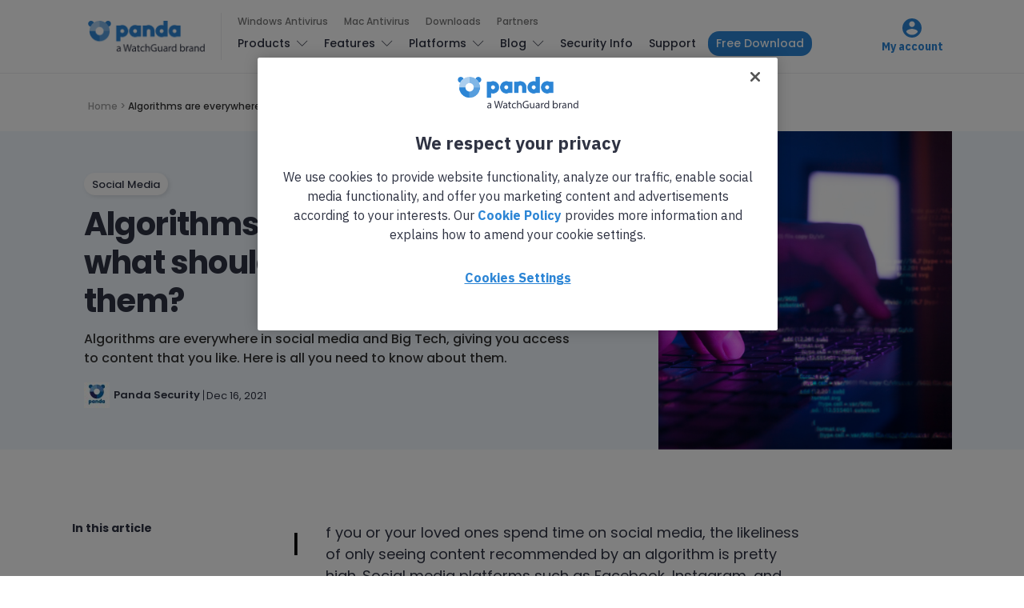

--- FILE ---
content_type: text/html; charset=UTF-8
request_url: https://www.pandasecurity.com/en/mediacenter/algorithms-are-everywhere/
body_size: 17419
content:
<!doctype html>
<html lang="en-US">

<head>
  <meta charset="UTF-8">
  <meta http-equiv="x-ua-compatible" content="ie=edge">
  <meta name="viewport" content="width=device-width, initial-scale=1">
  <meta name='robots' content='index, follow, max-image-preview:large, max-snippet:-1, max-video-preview:-1' />
	<style>img:is([sizes="auto" i], [sizes^="auto," i]) { contain-intrinsic-size: 3000px 1500px }</style>
	
<!-- Google Tag Manager for WordPress by gtm4wp.com -->
<script data-cfasync="false" data-pagespeed-no-defer>
	var gtm4wp_datalayer_name = "dataLayer";
	var dataLayer = dataLayer || [];
</script>
<!-- End Google Tag Manager for WordPress by gtm4wp.com -->
	<!-- This site is optimized with the Yoast SEO Premium plugin v24.8 (Yoast SEO v25.9) - https://yoast.com/wordpress/plugins/seo/ -->
	<title>Algorithms are everywhere – what should you know about them?</title>
	<meta name="description" content="Algorithms are everywhere in social media and Big Tech, giving you access to content that you like. Here is all you need to know about them." />
	<link rel="canonical" href="https://www.pandasecurity.com/en/mediacenter/algorithms-are-everywhere/" />
	<meta property="og:locale" content="en_US" />
	<meta property="og:type" content="article" />
	<meta property="og:title" content="Algorithms are everywhere – what should you know about them?" />
	<meta property="og:description" content="Algorithms are everywhere in social media and Big Tech, giving you access to content that you like. Here is all you need to know about them." />
	<meta property="og:url" content="https://www.pandasecurity.com/en/mediacenter/algorithms-are-everywhere/" />
	<meta property="og:site_name" content="Panda Security Mediacenter" />
	<meta property="article:published_time" content="2021-12-16T12:23:12+00:00" />
	<meta property="article:modified_time" content="2024-01-11T15:37:39+00:00" />
	<meta property="og:image" content="https://www.pandasecurity.com/en/mediacenter/src/uploads/2021/12/pandasecurity-algorithms.jpg" />
	<meta property="og:image:width" content="1280" />
	<meta property="og:image:height" content="960" />
	<meta property="og:image:type" content="image/jpeg" />
	<meta name="author" content="Panda Security" />
	<meta name="twitter:card" content="summary_large_image" />
	<meta name="twitter:label1" content="Written by" />
	<meta name="twitter:data1" content="Panda Security" />
	<meta name="twitter:label2" content="Est. reading time" />
	<meta name="twitter:data2" content="3 minutes" />
	<!-- / Yoast SEO Premium plugin. -->


<link rel='dns-prefetch' href='//fonts.googleapis.com' />
<link rel="alternate" type="application/rss+xml" title="Panda Security Mediacenter &raquo; Feed" href="https://www.pandasecurity.com/en/mediacenter/feed/" />
<link rel="alternate" type="application/rss+xml" title="Panda Security Mediacenter &raquo; Comments Feed" href="https://www.pandasecurity.com/en/mediacenter/comments/feed/" />
<link rel="alternate" type="application/rss+xml" title="Panda Security Mediacenter &raquo; Algorithms are everywhere – what should you know about them? Comments Feed" href="https://www.pandasecurity.com/en/mediacenter/algorithms-are-everywhere/feed/" />
<script type="text/javascript">
/* <![CDATA[ */
window._wpemojiSettings = {"baseUrl":"https:\/\/s.w.org\/images\/core\/emoji\/16.0.1\/72x72\/","ext":".png","svgUrl":"https:\/\/s.w.org\/images\/core\/emoji\/16.0.1\/svg\/","svgExt":".svg","source":{"concatemoji":"https:\/\/www.pandasecurity.com\/en\/mediacenter\/core\/wp-includes\/js\/wp-emoji-release.min.js?ver=6.8.2"}};
/*! This file is auto-generated */
!function(s,n){var o,i,e;function c(e){try{var t={supportTests:e,timestamp:(new Date).valueOf()};sessionStorage.setItem(o,JSON.stringify(t))}catch(e){}}function p(e,t,n){e.clearRect(0,0,e.canvas.width,e.canvas.height),e.fillText(t,0,0);var t=new Uint32Array(e.getImageData(0,0,e.canvas.width,e.canvas.height).data),a=(e.clearRect(0,0,e.canvas.width,e.canvas.height),e.fillText(n,0,0),new Uint32Array(e.getImageData(0,0,e.canvas.width,e.canvas.height).data));return t.every(function(e,t){return e===a[t]})}function u(e,t){e.clearRect(0,0,e.canvas.width,e.canvas.height),e.fillText(t,0,0);for(var n=e.getImageData(16,16,1,1),a=0;a<n.data.length;a++)if(0!==n.data[a])return!1;return!0}function f(e,t,n,a){switch(t){case"flag":return n(e,"\ud83c\udff3\ufe0f\u200d\u26a7\ufe0f","\ud83c\udff3\ufe0f\u200b\u26a7\ufe0f")?!1:!n(e,"\ud83c\udde8\ud83c\uddf6","\ud83c\udde8\u200b\ud83c\uddf6")&&!n(e,"\ud83c\udff4\udb40\udc67\udb40\udc62\udb40\udc65\udb40\udc6e\udb40\udc67\udb40\udc7f","\ud83c\udff4\u200b\udb40\udc67\u200b\udb40\udc62\u200b\udb40\udc65\u200b\udb40\udc6e\u200b\udb40\udc67\u200b\udb40\udc7f");case"emoji":return!a(e,"\ud83e\udedf")}return!1}function g(e,t,n,a){var r="undefined"!=typeof WorkerGlobalScope&&self instanceof WorkerGlobalScope?new OffscreenCanvas(300,150):s.createElement("canvas"),o=r.getContext("2d",{willReadFrequently:!0}),i=(o.textBaseline="top",o.font="600 32px Arial",{});return e.forEach(function(e){i[e]=t(o,e,n,a)}),i}function t(e){var t=s.createElement("script");t.src=e,t.defer=!0,s.head.appendChild(t)}"undefined"!=typeof Promise&&(o="wpEmojiSettingsSupports",i=["flag","emoji"],n.supports={everything:!0,everythingExceptFlag:!0},e=new Promise(function(e){s.addEventListener("DOMContentLoaded",e,{once:!0})}),new Promise(function(t){var n=function(){try{var e=JSON.parse(sessionStorage.getItem(o));if("object"==typeof e&&"number"==typeof e.timestamp&&(new Date).valueOf()<e.timestamp+604800&&"object"==typeof e.supportTests)return e.supportTests}catch(e){}return null}();if(!n){if("undefined"!=typeof Worker&&"undefined"!=typeof OffscreenCanvas&&"undefined"!=typeof URL&&URL.createObjectURL&&"undefined"!=typeof Blob)try{var e="postMessage("+g.toString()+"("+[JSON.stringify(i),f.toString(),p.toString(),u.toString()].join(",")+"));",a=new Blob([e],{type:"text/javascript"}),r=new Worker(URL.createObjectURL(a),{name:"wpTestEmojiSupports"});return void(r.onmessage=function(e){c(n=e.data),r.terminate(),t(n)})}catch(e){}c(n=g(i,f,p,u))}t(n)}).then(function(e){for(var t in e)n.supports[t]=e[t],n.supports.everything=n.supports.everything&&n.supports[t],"flag"!==t&&(n.supports.everythingExceptFlag=n.supports.everythingExceptFlag&&n.supports[t]);n.supports.everythingExceptFlag=n.supports.everythingExceptFlag&&!n.supports.flag,n.DOMReady=!1,n.readyCallback=function(){n.DOMReady=!0}}).then(function(){return e}).then(function(){var e;n.supports.everything||(n.readyCallback(),(e=n.source||{}).concatemoji?t(e.concatemoji):e.wpemoji&&e.twemoji&&(t(e.twemoji),t(e.wpemoji)))}))}((window,document),window._wpemojiSettings);
/* ]]> */
</script>
<style id='wp-emoji-styles-inline-css' type='text/css'>

	img.wp-smiley, img.emoji {
		display: inline !important;
		border: none !important;
		box-shadow: none !important;
		height: 1em !important;
		width: 1em !important;
		margin: 0 0.07em !important;
		vertical-align: -0.1em !important;
		background: none !important;
		padding: 0 !important;
	}
</style>
<link rel='stylesheet' id='contact-form-7-bootstrap-style-css' href='https://www.pandasecurity.com/en/mediacenter/src/plugins/bootstrap-for-contact-form-7/assets/dist/css/style.min.css?ver=6.8.2' type='text/css' media='all' />
<link rel='stylesheet' id='pop-ad-style-css' href='https://www.pandasecurity.com/en/mediacenter/src/plugins/popad/css/style.css' type='text/css' media='all' />
<link rel='stylesheet' id='wp-postratings-css' href='https://www.pandasecurity.com/en/mediacenter/src/plugins/wp-postratings/css/postratings-css.css?ver=1.91.2' type='text/css' media='all' />
<link rel='stylesheet' id='authentic_vendors-css' href='https://www.pandasecurity.com/en/mediacenter/src/themes/authentic/dist/css/vendors.min.css?ver=1.0.0' type='text/css' media='all' />
<link rel='stylesheet' id='authentic_css-css' href='https://www.pandasecurity.com/en/mediacenter/src/themes/authentic/style.css?ver=1.0.0' type='text/css' media='all' />
<link rel='stylesheet' id='tablepress-default-css' href='https://www.pandasecurity.com/en/mediacenter/src/plugins/tablepress/css/build/default.css?ver=3.2.1' type='text/css' media='all' />
<link rel='stylesheet' id='authentic_child_css-css' href='https://www.pandasecurity.com/en/mediacenter/src/themes/authentic-child/style.css?ver=1.0.0' type='text/css' media='all' />
<link rel='stylesheet' id='authentic_child_base_css-css' href='https://www.pandasecurity.com/en/mediacenter/src/themes/authentic-child/dist/css/layout/base.css?ver=1.0.0' type='text/css' media='all' />
<link rel='stylesheet' id='authentic_child_header_css-css' href='https://www.pandasecurity.com/en/mediacenter/src/themes/authentic-child/dist/css/layout/header.css?ver=1.0.0' type='text/css' media='all' />
<link rel='stylesheet' id='authentic_child_header_mobile_css-css' href='https://www.pandasecurity.com/en/mediacenter/src/themes/authentic-child/dist/css/layout/header-mobile.css?ver=1.0.0' type='text/css' media='all' />
<link rel='stylesheet' id='authentic_child_footer_css-css' href='https://www.pandasecurity.com/en/mediacenter/src/themes/authentic-child/dist/css/layout/footer.css?ver=1.0.0' type='text/css' media='all' />
<link rel='stylesheet' id='authentic_child_menu_category_css-css' href='https://www.pandasecurity.com/en/mediacenter/src/themes/authentic-child/dist/css/menus/category-menu.css?ver=1.0.0' type='text/css' media='all' />
<link rel='stylesheet' id='authentic_child_menu_desktop_css-css' href='https://www.pandasecurity.com/en/mediacenter/src/themes/authentic-child/dist/css/menus/desktop-menu.css?ver=1.0.0' type='text/css' media='all' />
<link rel='stylesheet' id='authentic_child_menu_footer_css-css' href='https://www.pandasecurity.com/en/mediacenter/src/themes/authentic-child/dist/css/menus/footer-menu.css?ver=1.0.0' type='text/css' media='all' />
<link rel='stylesheet' id='authentic_child_menu_legal_css-css' href='https://www.pandasecurity.com/en/mediacenter/src/themes/authentic-child/dist/css/menus/legal-menu.css?ver=1.0.0' type='text/css' media='all' />
<link rel='stylesheet' id='authentic_child_menu_mobile_css-css' href='https://www.pandasecurity.com/en/mediacenter/src/themes/authentic-child/dist/css/menus/mobile-menu.css?ver=1.0.0' type='text/css' media='all' />
<link rel='stylesheet' id='authentic_child_menu_primary_css-css' href='https://www.pandasecurity.com/en/mediacenter/src/themes/authentic-child/dist/css/menus/primary-menu.css?ver=1.0.0' type='text/css' media='all' />
<link rel='stylesheet' id='authentic_child_menu_secondary_css-css' href='https://www.pandasecurity.com/en/mediacenter/src/themes/authentic-child/dist/css/menus/secondary-menu.css?ver=1.0.0' type='text/css' media='all' />
<link rel='stylesheet' id='authentic_child_archive_css-css' href='https://www.pandasecurity.com/en/mediacenter/src/themes/authentic-child/dist/css/templates/archive.css?ver=1.0.0' type='text/css' media='all' />
<link rel='stylesheet' id='authentic_child_category_css-css' href='https://www.pandasecurity.com/en/mediacenter/src/themes/authentic-child/dist/css/templates/category.css?ver=1.0.0' type='text/css' media='all' />
<link rel='stylesheet' id='authentic_child_home_css-css' href='https://www.pandasecurity.com/en/mediacenter/src/themes/authentic-child/dist/css/templates/home.css?ver=1.0.0' type='text/css' media='all' />
<link rel='stylesheet' id='authentic_child_search_css-css' href='https://www.pandasecurity.com/en/mediacenter/src/themes/authentic-child/dist/css/templates/search.css?ver=1.0.0' type='text/css' media='all' />
<link rel='stylesheet' id='authentic_child_single_css-css' href='https://www.pandasecurity.com/en/mediacenter/src/themes/authentic-child/dist/css/templates/single.css?ver=1.0.0' type='text/css' media='all' />
<link rel='stylesheet' id='authentic_child_grid_post_css-css' href='https://www.pandasecurity.com/en/mediacenter/src/themes/authentic-child/dist/css/partials/post-grid.css?ver=1.0.0' type='text/css' media='all' />
<link rel='stylesheet' id='authentic_child_list_post_css-css' href='https://www.pandasecurity.com/en/mediacenter/src/themes/authentic-child/dist/css/partials/post-list.css?ver=1.0.0' type='text/css' media='all' />
<link rel='stylesheet' id='authentic_child_ad_banner_css-css' href='https://www.pandasecurity.com/en/mediacenter/src/themes/authentic-child/dist/css/partials/ad-banner.css?ver=1.0.0' type='text/css' media='all' />
<link rel='stylesheet' id='authentic_child_breadcrumbs_css-css' href='https://www.pandasecurity.com/en/mediacenter/src/themes/authentic-child/dist/css/partials/breadcrumbs.css?ver=1.0.0' type='text/css' media='all' />
<link rel='stylesheet' id='authentic_child_category_posts_css-css' href='https://www.pandasecurity.com/en/mediacenter/src/themes/authentic-child/dist/css/partials/category-posts.css?ver=1.0.0' type='text/css' media='all' />
<link rel='stylesheet' id='authentic_child_faqs_css-css' href='https://www.pandasecurity.com/en/mediacenter/src/themes/authentic-child/dist/css/partials/faqs.css?ver=1.0.0' type='text/css' media='all' />
<link rel='stylesheet' id='authentic_child_featured_post_css-css' href='https://www.pandasecurity.com/en/mediacenter/src/themes/authentic-child/dist/css/partials/featured-post.css?ver=1.0.0' type='text/css' media='all' />
<link rel='stylesheet' id='authentic_child_language_selector_css-css' href='https://www.pandasecurity.com/en/mediacenter/src/themes/authentic-child/dist/css/partials/language-selector.css?ver=1.0.0' type='text/css' media='all' />
<link rel='stylesheet' id='authentic_child_latest_posts_css-css' href='https://www.pandasecurity.com/en/mediacenter/src/themes/authentic-child/dist/css/partials/latest-posts.css?ver=1.0.0' type='text/css' media='all' />
<link rel='stylesheet' id='authentic_child_most_popular_css-css' href='https://www.pandasecurity.com/en/mediacenter/src/themes/authentic-child/dist/css/partials/most-popular.css?ver=1.0.0' type='text/css' media='all' />
<link rel='stylesheet' id='authentic_child_pagination_css-css' href='https://www.pandasecurity.com/en/mediacenter/src/themes/authentic-child/dist/css/partials/pagination.css?ver=1.0.0' type='text/css' media='all' />
<link rel='stylesheet' id='authentic_child_post_count_css-css' href='https://www.pandasecurity.com/en/mediacenter/src/themes/authentic-child/dist/css/partials/post-count.css?ver=1.0.0' type='text/css' media='all' />
<link rel='stylesheet' id='authentic_child_post_sidebar_index_css-css' href='https://www.pandasecurity.com/en/mediacenter/src/themes/authentic-child/dist/css/partials/post-sidebar-index.css?ver=1.0.0' type='text/css' media='all' />
<link rel='stylesheet' id='authentic_child_related_posts_css-css' href='https://www.pandasecurity.com/en/mediacenter/src/themes/authentic-child/dist/css/partials/related-posts.css?ver=1.0.0' type='text/css' media='all' />
<link rel='stylesheet' id='authentic_child_social_icons_css-css' href='https://www.pandasecurity.com/en/mediacenter/src/themes/authentic-child/dist/css/partials/social-icons.css?ver=1.0.0' type='text/css' media='all' />
<link rel='stylesheet' id='authentic_child_sponsor_logos_css-css' href='https://www.pandasecurity.com/en/mediacenter/src/themes/authentic-child/dist/css/partials/sponsor-logos.css?ver=1.0.0' type='text/css' media='all' />
<link rel='stylesheet' id='authentic_child_search_form_css-css' href='https://www.pandasecurity.com/en/mediacenter/src/themes/authentic-child/dist/css/partials/search-form.css?ver=1.0.0' type='text/css' media='all' />
<link crossorigin="anonymous" rel='stylesheet' id='kirki_google_fonts-css' href='https://fonts.googleapis.com/css?family=Poppins%3A500%2C700%2C600%2Cregular%7CMontserrat%3A700&#038;subset=latin-ext' type='text/css' media='all' />
<link rel='stylesheet' id='kirki-styles-authentic_theme_mod-css' href='https://www.pandasecurity.com/en/mediacenter/src/themes/authentic/inc/kirki/assets/css/kirki-styles.css' type='text/css' media='all' />
<style id='kirki-styles-authentic_theme_mod-inline-css' type='text/css'>
body{font-family:Poppins, Helvetica, Arial, sans-serif;font-weight:500;font-size:1rem;line-height:1.5;color:#777777;}a{color:#000000;}a:hover, a:active, a:focus, a:hover:active, a:focus:active{color:#888888;}h1 a, h2 a, h3 a, h4 a, h5 a, h6 a{color:#000000;}h1 a:hover, h2 a:hover, h3 a:hover, h4 a:hover, h5 a:hover, h6 a:hover{color:#888888;}.btn-primary, .link-more, .gallery-button, .post-pagination-title, .comment-reply-link, .list-social a span, #wp-calendar tfoot, .nav-tabs .nav-link, .nav-pills .nav-link, .panel .card-header, .title-share{font-family:Poppins, Helvetica, Arial, sans-serif;font-weight:700;font-size:14px;text-transform:none;}.btn-primary{color:#EEEEEE;}.btn-primary:hover, .btn-primary:active, .btn-primary:focus, .btn-primary:active:focus, .btn-primary:active:hover{color:#FFFFFF;background-color:#000000;}.overlay .btn.btn-primary{color:#EEEEEE;background-color:#282828;}.overlay .btn.btn-primary:hover, .overlay .btn.btn-primary:active, .overlay .btn.btn-primary:focus, .overlay .btn.btn-primary:active:focus, .overlay .btn.btn-primary:active:hover{color:#FFFFFF;background-color:#000000;}.btn-primary, .nav-pills .nav-link.active, .nav-pills .nav-link.active:focus, .nav-pills .nav-link.active:hover{background-color:#282828;}.btn-secondary{font-family:Poppins, Helvetica, Arial, sans-serif;font-weight:600;font-size:14px;text-transform:none;color:#A0A0A0;background-color:#EEEEEE;}.btn-secondary:hover, .btn-secondary:active, .btn-secondary:focus, .btn-secondary:active:focus, .btn-secondary:active:hover{color:#000000;background-color:#F8F8F8;}.overlay .btn.btn-secondary{color:#A0A0A0;background-color:#EEEEEE;}.overlay .btn.btn-secondary:hover, .overlay .btn.btn-secondary:active, .overlay .btn.btn-secondary:focus, .overlay .btn.btn-secondary:active:focus, .overlay .btn.btn-secondary:active:hover{color:#000000;background-color:#F8F8F8;}h1, .site-footer h2, .post-standard h2{font-family:Poppins, Helvetica, Arial, sans-serif;font-weight:700;font-size:2rem;line-height:1;letter-spacing:-.05rem;text-transform:none;color:#000000;}h2, .page-header-archive h1, .post-featured h2{font-family:Poppins, Helvetica, Arial, sans-serif;font-weight:700;font-size:1.5rem;line-height:1;letter-spacing:-.05rem;text-transform:none;color:#000000;}h3{font-family:Poppins, Helvetica, Arial, sans-serif;font-weight:700;font-size:1.25rem;line-height:1;letter-spacing:-.05rem;text-transform:none;color:#000000;}h4{font-family:Poppins, Helvetica, Arial, sans-serif;font-weight:700;font-size:1rem;line-height:1;letter-spacing:-.05rem;text-transform:none;color:#000000;}h5{font-family:Poppins, Helvetica, Arial, sans-serif;font-weight:400;font-size:15px;line-height:1;letter-spacing:-.05rem;text-transform:uppercase;color:#000000;}h6, .comment .fn{font-family:Poppins, Helvetica, Arial, sans-serif;font-weight:700;font-size:15px;line-height:1;letter-spacing:-.05rem;text-transform:none;color:#000000;}.title-widget, .title-trending, .title-related, .title-comments, .comment-reply-title, .nav-links, .list-categories{font-family:Poppins, Helvetica, Arial, sans-serif;font-weight:700;font-size:16px;line-height:1;letter-spacing:-.05rem;text-transform:none;color:#000000;}.content{font-family:Poppins, Helvetica, Arial, sans-serif;font-weight:500;font-size:1rem;line-height:1.5;color:#595959;}.content .lead{font-family:Poppins, Helvetica, Arial, sans-serif;font-weight:700;font-size:1.75rem;line-height:1.25;letter-spacing:-0.1rem;color:#000000;}.content .dropcap:first-letter{font-family:Poppins, Helvetica, Arial, sans-serif;font-weight:400;font-size:2.5rem;}.content blockquote{font-family:Poppins, Helvetica, Arial, sans-serif;font-weight:700;font-size:1.75rem;line-height:1.25;letter-spacing:-0.1rem;color:#000000;}.post-meta, label, .post-categories, .widget-about-lead, .share-title, .post-count, .sub-title, .comment-metadata, blockquote cite, .post-tags, .tagcloud, .timestamp, #wp-calendar caption, .logged-in-as{font-family:Poppins, Helvetica, Arial, sans-serif;font-weight:400;font-size:12px;line-height:1.5;text-transform:none;color:#707070;}.page-header .post-excerpt{font-family:Poppins, Helvetica, Arial, sans-serif;font-weight:400;font-size:1.5rem;line-height:1.25;color:#000000;}.post-number span:first-child{font-family:Poppins, Helvetica, Arial, sans-serif;font-weight:400;font-size:1.25rem;line-height:1;}.header-logo img{width:200px;}.header-content{height:112px;}.navbar-brand > img{height:0px;}.navbar-primary .navbar-nav > li.menu-item > a, .navbar-search, .widget_nav_menu .menu > li.menu-item > a, .widget_pages .page_item a, .widget_meta li a, select, .widget_categories li, .widget_archive li{font-family:Poppins, Helvetica, Arial, sans-serif;font-weight:500;font-size:13px;text-transform:none;}.navbar-primary .sub-menu a, .widget_nav_menu .sub-menu a, .widget_categories .children li a{font-family:Poppins, Helvetica, Arial, sans-serif;font-weight:400;font-size:12px;line-height:1.5;text-transform:none;}.navbar-secondary .navbar-nav > li.menu-item > a{font-family:Poppins, Helvetica, Arial, sans-serif;font-weight:500;font-size:12px;line-height:1.5;text-transform:none;}.navbar-secondary .sub-menu a{font-family:Poppins, Helvetica, Arial, sans-serif;font-weight:400;font-size:12px;line-height:1.5;text-transform:none;}.site-footer{background-color:#161616;color:#A0A0A0;}.site-footer .owl-dot{background-color:#A0A0A0;}.site-footer .title-widget{color:#777777;}.site-footer a, .site-footer #wp-calendar thead th, .site-footer .owl-dot.active, .site-footer h2{color:#FFFFFF;}.site-footer a:hover, site-footer a:hover:active, .site-footer a:focus:active{color:#A0A0A0;}.site-footer .title-widget:after, .site-footer .authentic_widget_subscribe .widget-body:before, .site-footer #wp-calendar tfoot tr #prev + .pad:after, .site-footer #wp-calendar tbody td a{background-color:#242424;}.site-footer .widget, .site-footer .widget_nav_menu .menu > .menu-item:not(:first-child) > a, .site-footer .widget_categories > ul > li:not(:first-child), .site-footer .widget_archive > ul > li:not(:first-child), .site-footer #wp-calendar tbody td, .site-footer .widget_pages li:not(:first-child) a, .site-footer .widget_meta li:not(:first-child) a, .site-footer .widget_recent_comments li:not(:first-child), .site-footer .widget_recent_entries li:not(:first-child), .site-footer .widget.authentic_widget_twitter .twitter-actions, .site-footer #wp-calendar tbody td#today:after, .footer-section + .footer-section > .container > *{border-top-color:#242424;}.site-footer .widget.authentic_widget_twitter{border-color:#242424;}.site-footer .btn{color:#A0A0A0;}.site-footer .btn:hover, .site-footer .btn:active, .site-footer .btn:focus, .site-footer .btn:active:focus, .site-footer .btn:active:hover{color:#FFFFFF;background-color:#141414;}.site-footer .btn, .site-footer select, .site-footer .authentic_widget_posts .numbered .post-number{background-color:#242424;}.navbar-footer .navbar-nav > li.menu-item > a{font-family:Poppins, Helvetica, Arial, sans-serif;font-weight:500;font-size:12px;line-height:1.5;text-transform:none;}.footer-logo{max-width:20px;}@media (min-width: 992px){.page-header h1, .post-header h1{font-family:Poppins, Helvetica, Arial, sans-serif;font-weight:700;font-size:3rem;line-height:1;letter-spacing:-.02rem;text-transform:none;color:#000000;}.post-standard h2{font-family:Poppins, Helvetica, Arial, sans-serif;font-weight:700;font-size:3rem;line-height:1;letter-spacing:-.02rem;text-transform:none;color:#000000;}.post-featured h2{font-family:Poppins, Helvetica, Arial, sans-serif;font-weight:700;font-size:2rem;line-height:1;letter-spacing:-.05rem;text-transform:none;color:#000000;}#search input[type="search"]{font-family:Poppins, Helvetica, Arial, sans-serif;font-weight:700;font-size:4.25rem;letter-spacing:-.25rem;text-transform:none;}}@media (min-width: 1200px){.home .site-content .container{max-width:1140px;}.archive .site-content .container{max-width:1140px;}.single.layout-sidebar-right .site-content .container, .single.layout-sidebar-left .site-content .container,{max-width:1140px;}.single.layout-fullwidth .site-content .container{max-width:1140px;}.page.layout-sidebar-right .site-content .container, .page.layout-sidebar-left .site-content .container,{max-width:1140px;}.page.layout-fullwidth .site-content .container{max-width:1140px;}}
</style>
<script type="text/javascript" src="https://www.pandasecurity.com/en/mediacenter/core/wp-includes/js/jquery/jquery.min.js?ver=3.7.1" id="jquery-core-js"></script>
<script type="text/javascript" src="https://www.pandasecurity.com/en/mediacenter/core/wp-includes/js/jquery/jquery-migrate.min.js?ver=3.4.1" id="jquery-migrate-js"></script>
<script type="text/javascript" id="pop-ad-ajax-js-extra">
/* <![CDATA[ */
var PopAd_Object_MSG = {"PopAd_Empty_Message":"Please enter Banner Link or Media Link in PopAd Options."};
/* ]]> */
</script>
<script type="text/javascript" src="https://www.pandasecurity.com/en/mediacenter/src/plugins/popad/js/ajax.js" id="pop-ad-ajax-js"></script>
<script type="text/javascript" src="https://www.pandasecurity.com/en/mediacenter/src/themes/authentic-child/dist/js/stats.js?ver=6.8.2" id="stats-js-js"></script>
<script type="text/javascript" src="https://www.pandasecurity.com/en/mediacenter/src/plugins/optin-monster/assets/js/api.js?ver=2.1.6.2" id="optin-monster-api-script-js"></script>
<link rel="https://api.w.org/" href="https://www.pandasecurity.com/en/mediacenter/wp-json/" /><link rel="alternate" title="JSON" type="application/json" href="https://www.pandasecurity.com/en/mediacenter/wp-json/wp/v2/posts/28240" /><link rel="EditURI" type="application/rsd+xml" title="RSD" href="https://www.pandasecurity.com/en/mediacenter/core/xmlrpc.php?rsd" />
<meta name="generator" content="WordPress 6.8.2" />
<link rel='shortlink' href='https://www.pandasecurity.com/en/mediacenter/?p=28240' />
<link rel="alternate" title="oEmbed (JSON)" type="application/json+oembed" href="https://www.pandasecurity.com/en/mediacenter/wp-json/oembed/1.0/embed?url=https%3A%2F%2Fwww.pandasecurity.com%2Fen%2Fmediacenter%2Falgorithms-are-everywhere%2F" />
<link rel="alternate" title="oEmbed (XML)" type="text/xml+oembed" href="https://www.pandasecurity.com/en/mediacenter/wp-json/oembed/1.0/embed?url=https%3A%2F%2Fwww.pandasecurity.com%2Fen%2Fmediacenter%2Falgorithms-are-everywhere%2F&#038;format=xml" />

<!-- This site is using AdRotate v5.13.5 to display their advertisements - https://ajdg.solutions/ -->
<!-- AdRotate CSS -->
<style type="text/css" media="screen">
	.g { margin:0px; padding:0px; overflow:hidden; line-height:1; zoom:1; }
	.g img { height:auto; }
	.g-col { position:relative; float:left; }
	.g-col:first-child { margin-left: 0; }
	.g-col:last-child { margin-right: 0; }
	@media only screen and (max-width: 480px) {
		.g-col, .g-dyn, .g-single { width:100%; margin-left:0; margin-right:0; }
	}
</style>
<!-- /AdRotate CSS -->


<!-- Google Tag Manager for WordPress by gtm4wp.com -->
<!-- GTM Container placement set to automatic -->
<script data-cfasync="false" data-pagespeed-no-defer>
	var dataLayer_content = {"pagePostType":"post","pagePostType2":"single-post","pageCategory":["digital-education","social-media"],"pageAttributes":["privacy"],"pagePostAuthor":"Panda Security"};
	dataLayer.push( dataLayer_content );
</script>
<script data-cfasync="false" data-pagespeed-no-defer>
(function(w,d,s,l,i){w[l]=w[l]||[];w[l].push({'gtm.start':
new Date().getTime(),event:'gtm.js'});var f=d.getElementsByTagName(s)[0],
j=d.createElement(s),dl=l!='dataLayer'?'&l='+l:'';j.async=true;j.src=
'//www.googletagmanager.com/gtm.js?id='+i+dl;f.parentNode.insertBefore(j,f);
})(window,document,'script','dataLayer','GTM-W9FHGT');
</script>
<!-- End Google Tag Manager for WordPress by gtm4wp.com -->		<style type="text/css">
			div.wpcf7 .ajax-loader {
				background-image: url('https://www.pandasecurity.com/en/mediacenter/src/plugins/contact-form-7/images/ajax-loader.gif');
			}
		</style>
		
    <!-- Google Tag Manager DataLayer by Panda Security -->
    <script language='javascript' type='text/javascript'>
      dataLayer.push({
        'event': 'gtm.datalayer',
        'pageCode': '200-ok',
        'pageLang': 'en',
        'pageMarket': 'international',
        'pageAccess': 'public',
        'pageType': 'item-blog',
        'pageSection': 'blog',
        'pageProductType': 'nn',
        'sessionLoginStatus': 'nn',
        'clientId': 'nn',
        'clientType': 'nn',
        'clientCreatedDate': 'nn',
        'clientSuscriptionEnd': 'nn',
        'clientProduct': 'nn',
        'clientSuscriptionPeriodicity': 'nn'
      });
    </script>
    <!-- End Google Tag Manager DataLayer by Panda Security -->

    <!-- PandaSecurity Extra DataLayer -->
    <script>
      function targetPageParams(){
        var atParams;
        var i;
        for (i = 0; i < window.dataLayer.length; i++){
          if (window.dataLayer[i].hasOwnProperty("clientId")) {
            atParams=window.dataLayer[i];
            break;
          }
        }
        atParams.at_property="1b546e9c-6b64-b845-0358-a9ef0ae13c8d";
        atParams.mbox3rdPartyId=(atParams.clientId == "nn"?"":atParams.clientId);
        return atParams;
      }
    </script>
    <script src="https://www.pandasecurity.com/rfiles/newhome2020/js/at.js"></script>
    <!-- END PandaSecurity Extra DataLayer -->
    
<!-- Schema & Structured Data For WP v1.50 - -->
<script type="application/ld+json" class="saswp-schema-markup-output">
[{"@context":"https:\/\/schema.org\/","@type":"Article","@id":"https:\/\/www.pandasecurity.com\/en\/mediacenter\/algorithms-are-everywhere\/#Article","url":"https:\/\/www.pandasecurity.com\/en\/mediacenter\/algorithms-are-everywhere\/","inLanguage":"en-US","mainEntityOfPage":"https:\/\/www.pandasecurity.com\/en\/mediacenter\/algorithms-are-everywhere\/","headline":"Algorithms are everywhere \u2013 what should you know about them?","description":"Algorithms are everywhere in social media and Big Tech, giving you access to content that you like. Here is all you need to know about them.","keywords":"privacy, ","datePublished":"2021-12-16T14:23:12+02:00","dateModified":"2024-01-11T17:37:39+02:00","author":{"@type":"Person","name":"Panda Security","description":"Panda Security specializes in the development of endpoint security products and is part of the WatchGuard portfolio of IT security solutions. Initially focused on the development of antivirus software, the company has since expanded its line of business to advanced cyber-security services with technology for preventing cyber-crime.","url":"https:\/\/www.pandasecurity.com\/en\/mediacenter\/author\/francesca\/","sameAs":[],"image":{"@type":"ImageObject","url":"https:\/\/secure.gravatar.com\/avatar\/aa1774f6bb9e91c0cef348293d90a21798ff72a677925c22bb1ab44ee74be9e5?s=96&d=mm&r=g","height":96,"width":96}},"editor":{"@type":"Person","name":"Panda Security","description":"Panda Security specializes in the development of endpoint security products and is part of the WatchGuard portfolio of IT security solutions. Initially focused on the development of antivirus software, the company has since expanded its line of business to advanced cyber-security services with technology for preventing cyber-crime.","url":"https:\/\/www.pandasecurity.com\/en\/mediacenter\/author\/francesca\/","sameAs":[],"image":{"@type":"ImageObject","url":"https:\/\/secure.gravatar.com\/avatar\/aa1774f6bb9e91c0cef348293d90a21798ff72a677925c22bb1ab44ee74be9e5?s=96&d=mm&r=g","height":96,"width":96}},"publisher":{"@type":"Organization","name":"Panda Security Mediacenter","url":"https:\/\/www.pandasecurity.com\/en\/mediacenter","logo":{"@type":"ImageObject","url":"https:\/\/www.pandasecurity.com\/en\/mediacenter\/src\/uploads\/2022\/02\/panda-watchguard-mediacenter.png","width":714,"height":99}},"speakable":{"@type":"SpeakableSpecification","xpath":["\/html\/head\/title","\/html\/head\/meta[@name='description']\/@content"]},"image":[{"@type":"ImageObject","@id":"https:\/\/www.pandasecurity.com\/en\/mediacenter\/algorithms-are-everywhere\/#primaryimage","url":"https:\/\/www.pandasecurity.com\/en\/mediacenter\/src\/uploads\/2021\/12\/pandasecurity-algorithms.jpg","width":"1280","height":"960"},{"@type":"ImageObject","url":"https:\/\/www.pandasecurity.com\/en\/mediacenter\/src\/uploads\/2021\/12\/pandasecurity-algorithms-1200x900.jpg","width":"1200","height":"900"},{"@type":"ImageObject","url":"https:\/\/www.pandasecurity.com\/en\/mediacenter\/src\/uploads\/2021\/12\/pandasecurity-algorithms-1200x675.jpg","width":"1200","height":"675"},{"@type":"ImageObject","url":"https:\/\/www.pandasecurity.com\/en\/mediacenter\/src\/uploads\/2021\/12\/pandasecurity-algorithms-960x960.jpg","width":"960","height":"960"},{"@type":"ImageObject","url":"https:\/\/www.pandasecurity.com\/en\/mediacenter\/src\/uploads\/2021\/02\/Banner-VPN-EN.png","width":600,"height":180,"caption":"Download Panda FREE VPN"}]}]
</script>

<link rel="amphtml" href="https://www.pandasecurity.com/en/mediacenter/algorithms-are-everywhere/?amp=1"><link rel="icon" href="https://www.pandasecurity.com/en/mediacenter/src/uploads/2016/11/cropped-favicon-1-32x32.png" sizes="32x32" />
<link rel="icon" href="https://www.pandasecurity.com/en/mediacenter/src/uploads/2016/11/cropped-favicon-1-192x192.png" sizes="192x192" />
<link rel="apple-touch-icon" href="https://www.pandasecurity.com/en/mediacenter/src/uploads/2016/11/cropped-favicon-1-180x180.png" />
<meta name="msapplication-TileImage" content="https://www.pandasecurity.com/en/mediacenter/src/uploads/2016/11/cropped-favicon-1-270x270.png" />
		<style type="text/css" id="wp-custom-css">
			/*
You can add your own CSS here.

Click the help icon above to learn more.
*/

.btn {
    border-radius: 50px;
}

.btn-primary {
    border: none;
}

h2, .page-header-archive h1, .post-featured h2 {
    line-height: 1.15em;
}

.owl-featured h2 {
    line-height: 1.15em;
}		</style>
		</head>

<body class="wp-singular post-template-default single single-post postid-28240 single-format-standard wp-theme-authentic wp-child-theme-authentic-child parallax-enabled lazy-load-enabled share-buttons-disabled featured-image-wide">


<!-- GTM Container placement set to automatic -->
<!-- Google Tag Manager (noscript) -->
				<noscript><iframe src="https://www.googletagmanager.com/ns.html?id=GTM-W9FHGT" height="0" width="0" style="display:none;visibility:hidden" aria-hidden="true"></iframe></noscript>
<!-- End Google Tag Manager (noscript) -->

<header class="site-header">

  <div class="header-top">
    <div class="container">
      <div class="header-top-content">
        <!-- Mobile Header Menu Toggle -->
        <div class="header-mobile-controls mobile-only">
          <button class="header-menu-toggle" aria-label="Toggle menu">
            <span class="menu-icon"></span>
          </button>
        </div>
        <!-- Logo -->
        <div class="header-logo">
          <a href="https://www.pandasecurity.com/en/mediacenter/">
            <img src="https://www.pandasecurity.com/en/mediacenter/src/uploads/2025/09/pandasecurity-logo.png" alt="Panda Security Mediacenter">
          </a>
        </div>
        <!-- Desktop Header Menu -->
<div class="header-menus desktop-only">
    <!-- Secondary Menu -->
        <nav class="navbar-secondary">
        <ul id="menu-secondary-menu" class="nav navbar-nav"><li id="menu-item-13321" class="menu-item menu-item-type-custom menu-item-object-custom menu-item-13321"><a target="_blank" href="https://www.pandasecurity.com/en/windows-antivirus/">Windows Antivirus</a></li>
<li id="menu-item-19668" class="menu-item menu-item-type-custom menu-item-object-custom menu-item-19668"><a href="https://www.pandasecurity.com/en/homeusers/antivirus-for-mac/">Mac Antivirus</a></li>
<li id="menu-item-28038" class="menu-item menu-item-type-custom menu-item-object-custom menu-item-28038"><a href="https://www.pandasecurity.com/en/homeusers/downloads/">Downloads</a></li>
<li id="menu-item-13323" class="menu-item menu-item-type-custom menu-item-object-custom menu-item-13323"><a target="_blank" href="https://www.pandasecurity.com/en/partners/">Partners</a></li>
</ul>    </nav>
        <!-- Primary Menu -->
    <nav class="navbar navbar-primary">
        <ul id="menu-primary-menu" class="nav navbar-nav"><li id="menu-item-33913" class="menu-item menu-item-type-custom menu-item-object-custom menu-item-has-children menu-item-33913"><a href="https://www.pandasecurity.com/en/">Products</a><div class="custom-mega-menu"><div class="custom-mega-menu-inner"><div class="custom-mega-menu-columns"><div class="custom-mega-menu-column"><div class="menu-section-title">Protection</div><div class="menu-item menu-item-depth-2"><a href="https://www.pandasecurity.com/es/homeusers/">Panda Dome product range</a></div><div class="menu-item menu-item-depth-2"><a href="https://www.pandasecurity.com/en/free-antivirus/">Panda Dome Free</a></div><div class="menu-item menu-item-depth-2"><a href="https://www.pandasecurity.com/en/dome/essential/">Panda Dome Essential</a></div><div class="menu-item menu-item-depth-2"><a href="https://www.pandasecurity.com/en/dome/advanced/">Panda Dome Advanced</a></div><div class="menu-item menu-item-depth-2"><a href="https://www.pandasecurity.com/en/dome/complete/">Panda Dome Complete</a></div><div class="menu-item menu-item-depth-2"><a href="https://www.pandasecurity.com/en/dome/premium/">Panda Dome Premium</a></div><div class="menu-item menu-item-depth-2"><a href="https://www.pandasecurity.com/en/homeusers/dome-family/">Panda Dome Family</a></div><div class="menu-item menu-item-depth-2"><a href="https://www.pandasecurity.com/en/homeusers/android-antivirus/">Panda Dome for Android</a></div></div><div class="custom-mega-menu-column"><div class="menu-section-title">Privacy</div><div class="menu-item menu-item-depth-2"><a href="https://www.pandasecurity.com/en/homeusers/vpn/">Panda Dome VPN</a></div><div class="menu-item menu-item-depth-2"><a href="https://www.pandasecurity.com/en/homeusers/dome-passwords/">Panda Dome Passwords</a></div><div class="menu-item menu-item-depth-2"><a href="https://www.pandasecurity.com/en/homeusers/password-generator/">Free password generator</a></div><div class="menu-item menu-item-depth-2"><a href="https://www.pandasecurity.com/en/dark-web-scanner/">Dark Web Scanner</a></div></div><div class="custom-mega-menu-column"><div class="menu-section-title">Performance</div><div class="menu-item menu-item-depth-2"><a href="https://www.pandasecurity.com/en/homeusers/cleanup/">Panda Cleanup</a></div><div class="menu-item menu-item-depth-2"><a href="https://www.pandasecurity.com/en/homeusers/cloud-cleaner/">Panda Cloud Cleaner</a></div><div class="menu-item menu-item-depth-2"><a href="https://www.pandasecurity.com/en/homeusers/premium-services/">Panda Total Care</a></div></div></div></div></div></li>
<li id="menu-item-33914" class="menu-item menu-item-type-custom menu-item-object-custom menu-item-has-children menu-item-33914"><a>Features</a><div class="custom-mega-menu"><div class="custom-mega-menu-inner"><div class="custom-mega-menu-columns"><div class="custom-mega-menu-column"><div class="menu-section-title">Protection</div><div class="menu-item menu-item-depth-2"><a href="https://www.pandasecurity.com/en/features/antimalware/">Anti-malware</a></div><div class="menu-item menu-item-depth-2"><a href="https://www.pandasecurity.com/en/features/antiransomware/">Anti-ransomware</a></div><div class="menu-item menu-item-depth-2"><a href="https://www.pandasecurity.com/en/features/antivirus/">Antivirus</a></div><div class="menu-item menu-item-depth-2"><a href="https://www.pandasecurity.com/en/homeusers/antivirus-for-mac/">Antivirus for Mac</a></div><div class="menu-item menu-item-depth-2"><a href="https://www.pandasecurity.com/en/homeusers/windows-antivirus/">Antivirus for Windows</a></div><div class="menu-item menu-item-depth-2"><a href="https://www.pandasecurity.com/en/features/parental-control/">Firewall</a></div><div class="menu-item menu-item-depth-2"><a href="https://www.pandasecurity.com/en/features/firewall/">Parental Control</a></div><div class="menu-item menu-item-depth-2"><a href="https://www.pandasecurity.com/en/features/safe-browsing/">Safe Browsing</a></div></div><div class="custom-mega-menu-column"><div class="menu-section-title">Privacy</div><div class="menu-item menu-item-depth-2"><a href="https://www.pandasecurity.com/en/features/antispyware/">Anti-spyware</a></div><div class="menu-item menu-item-depth-2"><a href="https://www.pandasecurity.com/en/features/file-encryptor/">File Encryptor</a></div><div class="menu-item menu-item-depth-2"><a href="https://www.pandasecurity.com/en/features/file-shredder/">File Shredder</a></div><div class="menu-item menu-item-depth-2"><a href="https://www.pandasecurity.com/en/features/password-manager/">Password Manager</a></div><div class="menu-item menu-item-depth-2"><a href="https://www.pandasecurity.com/en/homeusers/android-vpn/">VPN for Android</a></div><div class="menu-item menu-item-depth-2"><a href="https://www.pandasecurity.com/en/features/wifi-protection/">Wi-fi Protection</a></div><div class="menu-item menu-item-depth-2"><a href="https://www.pandasecurity.com/en/features/vpn/">VPN</a></div></div><div class="custom-mega-menu-column"><div class="menu-section-title">Performance</div><div class="menu-item menu-item-depth-2"><a href="https://www.pandasecurity.com/en/features/gaming-multimedia-mode/">Gaming/Multimedia Mode</a></div><div class="menu-item menu-item-depth-2"><a href="https://www.pandasecurity.com/en/features/performance-optimization/">Perfomance Optimization</a></div><div class="menu-item menu-item-depth-2"><a href="https://www.pandasecurity.com/en/features/update-manager/">Update Manager</a></div></div></div></div></div></li>
<li id="menu-item-33915" class="menu-item menu-item-type-custom menu-item-object-custom menu-item-has-children menu-item-33915"><a>Platforms</a><div class="custom-mega-menu"><div class="custom-mega-menu-inner"><div class="custom-mega-menu-columns"><div class="custom-mega-menu-column"><div class="menu-section-title">Protection</div><div class="menu-item menu-item-depth-2"><a href="https://www.pandasecurity.com/en/platforms/windows/">Cybersecurity solutions for Windows</a></div><div class="menu-item menu-item-depth-2"><a href="https://www.pandasecurity.com/en/platforms/android/">Cybersecurity solutions for Android</a></div><div class="menu-item menu-item-depth-2"><a href="https://www.pandasecurity.com/en/platforms/mac/">Cybersecurity solutions for Mac</a></div><div class="menu-item menu-item-depth-2"><a href="https://www.pandasecurity.com/en/platforms/ios/">Cybersecurity solutions for iOS</a></div></div></div></div></div></li>
<li id="menu-item-33916" class="show-latest-posts menu-item menu-item-type-custom menu-item-object-custom menu-item-has-children menu-item-33916"><a>Blog</a><div class="custom-mega-menu"><div class="custom-mega-menu-inner"><div class="custom-mega-menu-columns"><div class="custom-mega-menu-column"><div class="menu-section-title">Explore the blog</div><div class="menu-item menu-item-depth-2"><a href="https://www.pandasecurity.com/en/mediacenter/artificial-intelligence/">Artificial Intelligence</a></div><div class="menu-item menu-item-depth-2"><a href="https://www.pandasecurity.com/en/mediacenter/digital-education/">Digital Education</a></div><div class="menu-item menu-item-depth-2"><a href="https://www.pandasecurity.com/en/mediacenter/iot/">IOT</a></div><div class="menu-item menu-item-depth-2"><a href="https://www.pandasecurity.com/en/mediacenter/news/">News and latest trends</a></div><div class="menu-item menu-item-depth-2"><a href="https://www.pandasecurity.com/en/mediacenter/products/">Our Products</a></div><div class="menu-item menu-item-depth-2"><a href="https://www.pandasecurity.com/en/mediacenter/panda-security/">Panda Security</a></div><div class="menu-item menu-item-depth-2"><a href="https://www.pandasecurity.com/en/mediacenter/social-media/">Social Media</a></div><div class="menu-item menu-item-depth-2"><a href="https://www.pandasecurity.com/en/mediacenter/threat-prevention/">Threat Prevention</a></div><div class="menu-item menu-item-depth-2"><a href="https://www.pandasecurity.com/en/mediacenter/tips/">Tips and Best Practices</a></div></div></div><div class="custom-mega-menu-latest">                    <div class="latest-posts"><h3>Latest Articles</h3>
                    <article class="post-list post-list--latest-posts">
    <a href="https://www.pandasecurity.com/en/mediacenter/was-grubhub-hacked/">
        <div class="post-thumbnail">
            <img width="530" height="380" src="https://www.pandasecurity.com/en/mediacenter/src/uploads/2026/01/GettyImages-1449877976-530x380.jpg" class="attachment-grid size-grid wp-post-image" alt="was-grubhub-hacked" decoding="async" />        </div>
        <div class="post-content">
            <span class="post-category">
            Threat Prevention            </span>
            <h4 class="post-title">Was GrubHub hacked?</h4>
            <div class="post-meta">
            <span class="post-date">Jan 21, 2026</span><span class="post-reading-time"><i class="icon-eye"></i>3 min read</span>            </div>
        </div>
    </a>
</article>
<article class="post-list post-list--latest-posts">
    <a href="https://www.pandasecurity.com/en/mediacenter/can-hackers-eavesdrop-and-track-people-via-bluetooth-audio-devices/">
        <div class="post-thumbnail">
            <img width="530" height="380" src="https://www.pandasecurity.com/en/mediacenter/src/uploads/2026/01/GettyImages-1465256831-530x380.jpg" class="attachment-grid size-grid wp-post-image" alt="can-hackers-eavesdrop-and-track-people-via-bluetooth-audio-devices" decoding="async" />        </div>
        <div class="post-content">
            <span class="post-category">
            Threat Prevention            </span>
            <h4 class="post-title">Can hackers eavesdrop and track people via Bluetooth audio devices?</h4>
            <div class="post-meta">
            <span class="post-date">Jan 19, 2026</span><span class="post-reading-time"><i class="icon-eye"></i>3 min read</span>            </div>
        </div>
    </a>
</article>
<article class="post-list post-list--latest-posts">
    <a href="https://www.pandasecurity.com/en/mediacenter/your-digital-safety-checklist-for-the-start-of-the-year/">
        <div class="post-thumbnail">
            <img width="530" height="380" src="https://www.pandasecurity.com/en/mediacenter/src/uploads/2026/01/GettyImages-2170143889-530x380.jpg" class="attachment-grid size-grid wp-post-image" alt="your-digital-safety-checklist-for-the-start-of-the-year" decoding="async" />        </div>
        <div class="post-content">
            <span class="post-category">
            Tips and Best Practices            </span>
            <h4 class="post-title">Your digital safety checklist for the start of the year</h4>
            <div class="post-meta">
            <span class="post-date">Jan 16, 2026</span><span class="post-reading-time"><i class="icon-eye"></i>3 min read</span>            </div>
        </div>
    </a>
</article>
                    </div>
                    </div></div></div></li>
<li id="menu-item-33917" class="menu-item menu-item-type-custom menu-item-object-custom menu-item-33917"><a href="https://www.pandasecurity.com/en/security-info/">Security Info</a></li>
<li id="menu-item-33918" class="menu-item menu-item-type-custom menu-item-object-custom menu-item-33918"><a href="https://www.pandasecurity.com/en/support/">Support</a></li>
</ul>        <ul id="menu-menu-primary-featured" class="nav navbar-nav">
            <li class="featured menu-item menu-item-type-custom menu-item-object-custom"><a href="https://www.pandasecurity.com/en/homeusers/free-antivirus/">Free Download</a></li>    
        </ul>
    </nav>
</div>        <!-- Desktop Header Login -->
        <div class="header-login desktop-only">
          <a href="https://accounts.pandasecurity.com/web/Account/Login?ReturnUrl=%2Fweb%2F%3Fwa%3Dwsignin1.0%26wtrealm%3Dhttps%253a%252f%252fmy.pandasecurity.com%252f%26wctx%3Drm%253d0%2526id%253dpassive%2526ru%253d%25252f%2526culture%253den-US%2526recaptcha2%253drecaptcha2%26wct%3D2025-06-05T12%253a00%253a47Z%20">
            <img class="header-login-image" src="https://www.pandasecurity.com/en/mediacenter/src/themes/authentic-child/img/svg/icon-login.svg">
            <span class="header-login-text">My account</span>
          </a>
        </div>
        <!-- Mobile Header Menu Toggle -->
        <div class="header-mobile-controls mobile-only">
          <a href="https://accounts.pandasecurity.com/web/Account/Login?ReturnUrl=%2Fweb%2F%3Fwa%3Dwsignin1.0%26wtrealm%3Dhttps%253a%252f%252fmy.pandasecurity.com%252f%26wctx%3Drm%253d0%2526id%253dpassive%2526ru%253d%25252f%2526culture%253den-US%2526recaptcha2%253drecaptcha2%26wct%3D2025-06-05T12%253a00%253a47Z%20" class="header-login"><img class="header-login-icon" src="https://www.pandasecurity.com/en/mediacenter/src/themes/authentic-child/img/svg/icon-login.svg"></a>
        </div>
      </div>
    </div>
  </div>

  <!-- Mobile Header Menu -->
<div class="header-mobile-menu mobile-only">
            <!-- Menú principal -->
        <nav class="navbar-mobile" id="main-mobile-menu">
            <ul class="nav navbar-nav">
                <li class="menu-item menu-item-featured menu-item-type-custom menu-item-object-custom">
                    <a href="https://www.pandasecurity.com/en/homeusers/free-antivirus/">Free Download</a>
                </li>
                <li class="menu-item menu-item-search">
                    <form role="search" method="get" class="search-form mobile-menu-search-form" action="https://www.pandasecurity.com/en/mediacenter/">
                        <input type="search" class="search-field" placeholder="Write what are you looking for" value="" name="s" />
                        <button type="submit" class="search-submit"></button>
                    </form>
                </li>
            </ul>
            <ul class="nav navbar-nav"><li id="menu-item-33851" class="menu-item menu-item-has-children"><a href="https://www.pandasecurity.com/en/homeusers/">Products</a><button class="submenu-toggle" data-submenu="submenu-33851" aria-label="Open submenu"></button></li><li id="menu-item-33852" class="menu-item menu-item-has-children"><a href="">Features</a><button class="submenu-toggle" data-submenu="submenu-33852" aria-label="Open submenu"></button></li><li id="menu-item-33853" class="menu-item menu-item-has-children"><a href="">Platforms</a><button class="submenu-toggle" data-submenu="submenu-33853" aria-label="Open submenu"></button></li><li id="menu-item-33854" class="menu-item"><a href="https://www.pandasecurity.com/en/mediacenter/">Blogs</a></li><li id="menu-item-33855" class="menu-item"><a href="https://www.pandasecurity.com/en/security-info/">Security Info</a></li><li id="menu-item-33856" class="menu-item"><a href="https://www.pandasecurity.com/en/support/">Support</a></li><li id="menu-item-33867" class="menu-item"><a href="https://www.pandasecurity.com/en/homeusers/windows-antivirus/">Windows Antivirus</a></li><li id="menu-item-33858" class="menu-item"><a href="https://www.pandasecurity.com/en/homeusers/antivirus-for-mac/">Mac Antivirus</a></li><li id="menu-item-33902" class="menu-item"><a href="https://www.pandasecurity.com/en/homeusers/downloads/">Downloads</a></li><li id="menu-item-33903" class="menu-item"><a href="https://www.pandasecurity.com/en/partners/">Partners</a></li></ul>        </nav>
        <!-- Submenús independientes -->
        <nav class="navbar-mobile sub-menu-panel" id="submenu-33851" data-parent="main-mobile-menu"><div class="sub-menu-header"><a href="#" class="back-to-parent" data-parent="main-mobile-menu"><img src="https://www.pandasecurity.com/en/mediacenter/src/themes/authentic-child/img/svg/arrow-backward-grey.svg" alt="Document Icon"> Return to main menu</a></div><ul class="nav navbar-nav sub-menu"><li id="menu-item-33857" class="menu-item menu-item-has-children"><a href="">Protection</a><button class="submenu-toggle" data-submenu="submenu-33857" aria-label="Open submenu"></button></li><li id="menu-item-33859" class="menu-item menu-item-has-children"><a href="">Privacy</a><button class="submenu-toggle" data-submenu="submenu-33859" aria-label="Open submenu"></button></li><li id="menu-item-33860" class="menu-item menu-item-has-children"><a href="">Performance</a><button class="submenu-toggle" data-submenu="submenu-33860" aria-label="Open submenu"></button></li></ul></nav><nav class="navbar-mobile sub-menu-panel" id="submenu-33857" data-parent="submenu-33851"><div class="sub-menu-header"><a href="#" class="back-to-parent" data-parent="submenu-33851"><img src="https://www.pandasecurity.com/en/mediacenter/src/themes/authentic-child/img/svg/arrow-backward-grey.svg" alt="Document Icon"> Return to Products</a></div><ul class="nav navbar-nav sub-menu"><li id="menu-item-33861" class="menu-item"><a href="https://www.pandasecurity.com/en/homeusers/">Panda Dome product range</a></li><li id="menu-item-33862" class="menu-item"><a href="https://www.pandasecurity.com/en/homeusers/free-antivirus/">Panda Dome Free</a></li><li id="menu-item-33877" class="menu-item"><a href="https://www.pandasecurity.com/en/dome/essential/">Panda Dome Essential</a></li><li id="menu-item-33879" class="menu-item"><a href="https://www.pandasecurity.com/en/dome/advanced/">Panda Dome Advanced</a></li><li id="menu-item-33878" class="menu-item"><a href="https://www.pandasecurity.com/en/dome/complete/">Panda Dome Complete</a></li><li id="menu-item-33874" class="menu-item"><a href="https://www.pandasecurity.com/en/dome/premium/">Panda Doem Premium</a></li><li id="menu-item-33875" class="menu-item"><a href="https://www.pandasecurity.com/en/homeusers/dome-family/">Panda Dome Family</a></li><li id="menu-item-33868" class="menu-item"><a href="https://www.pandasecurity.com/en/homeusers/android-antivirus/">Panda Dome for Android</a></li></ul></nav><nav class="navbar-mobile sub-menu-panel" id="submenu-33859" data-parent="submenu-33851"><div class="sub-menu-header"><a href="#" class="back-to-parent" data-parent="submenu-33851"><img src="https://www.pandasecurity.com/en/mediacenter/src/themes/authentic-child/img/svg/arrow-backward-grey.svg" alt="Document Icon"> Return to Products</a></div><ul class="nav navbar-nav sub-menu"><li id="menu-item-33873" class="menu-item"><a href="https://www.pandasecurity.com/en/homeusers/vpn/">Panda Dome VPN</a></li><li id="menu-item-33871" class="menu-item"><a href="https://www.pandasecurity.com/en/homeusers/dome-passwords/">Panda Dome Passwords</a></li><li id="menu-item-33881" class="menu-item"><a href="https://www.pandasecurity.com/en/homeusers/password-generator/">Free password generator</a></li><li id="menu-item-33870" class="menu-item"><a href="https://www.pandasecurity.com/en/dark-web-scanner/">Dark Web Scanner</a></li></ul></nav><nav class="navbar-mobile sub-menu-panel" id="submenu-33860" data-parent="submenu-33851"><div class="sub-menu-header"><a href="#" class="back-to-parent" data-parent="submenu-33851"><img src="https://www.pandasecurity.com/en/mediacenter/src/themes/authentic-child/img/svg/arrow-backward-grey.svg" alt="Document Icon"> Return to Products</a></div><ul class="nav navbar-nav sub-menu"><li id="menu-item-33876" class="menu-item"><a href="https://www.pandasecurity.com/en/homeusers/cleanup/">Panda Cleanup</a></li><li id="menu-item-33884" class="menu-item"><a href="https://www.pandasecurity.com/en/homeusers/cloud-cleaner/">Panda Cloud Cleaner</a></li><li id="menu-item-33880" class="menu-item"><a href="https://www.pandasecurity.com/en/homeusers/premium-services/">Panda Total Care</a></li></ul></nav><nav class="navbar-mobile sub-menu-panel" id="submenu-33852" data-parent="main-mobile-menu"><div class="sub-menu-header"><a href="#" class="back-to-parent" data-parent="main-mobile-menu"><img src="https://www.pandasecurity.com/en/mediacenter/src/themes/authentic-child/img/svg/arrow-backward-grey.svg" alt="Document Icon"> Return to main menu</a></div><ul class="nav navbar-nav sub-menu"><li id="menu-item-33863" class="menu-item menu-item-has-children"><a href="">Protection</a><button class="submenu-toggle" data-submenu="submenu-33863" aria-label="Open submenu"></button></li><li id="menu-item-33864" class="menu-item menu-item-has-children"><a href="">Privacy</a><button class="submenu-toggle" data-submenu="submenu-33864" aria-label="Open submenu"></button></li><li id="menu-item-33865" class="menu-item menu-item-has-children"><a href="">Performance</a><button class="submenu-toggle" data-submenu="submenu-33865" aria-label="Open submenu"></button></li></ul></nav><nav class="navbar-mobile sub-menu-panel" id="submenu-33863" data-parent="submenu-33852"><div class="sub-menu-header"><a href="#" class="back-to-parent" data-parent="submenu-33852"><img src="https://www.pandasecurity.com/en/mediacenter/src/themes/authentic-child/img/svg/arrow-backward-grey.svg" alt="Document Icon"> Return to Features</a></div><ul class="nav navbar-nav sub-menu"><li id="menu-item-33883" class="menu-item"><a href="https://www.pandasecurity.com/en/features/antimalware/">Anti-malware</a></li><li id="menu-item-33872" class="menu-item"><a href="https://www.pandasecurity.com/en/features/antiransomware/">Anti-ransomware</a></li><li id="menu-item-33888" class="menu-item"><a href="https://www.pandasecurity.com/en/features/antivirus/">Antivirus</a></li><li id="menu-item-33886" class="menu-item"><a href="https://www.pandasecurity.com/en/homeusers/antivirus-for-mac/">Antivirus for Mac</a></li><li id="menu-item-33904" class="menu-item"><a href="https://www.pandasecurity.com/en/homeusers/windows-antivirus/">Antivirus for Windows</a></li><li id="menu-item-33882" class="menu-item"><a href="https://www.pandasecurity.com/en/features/firewall/">Firewall</a></li><li id="menu-item-33869" class="menu-item"><a href="https://www.pandasecurity.com/en/features/parental-control/">Parental Control</a></li><li id="menu-item-33885" class="menu-item"><a href="https://www.pandasecurity.com/en/features/safe-browsing/">Safe Browsing</a></li></ul></nav><nav class="navbar-mobile sub-menu-panel" id="submenu-33864" data-parent="submenu-33852"><div class="sub-menu-header"><a href="#" class="back-to-parent" data-parent="submenu-33852"><img src="https://www.pandasecurity.com/en/mediacenter/src/themes/authentic-child/img/svg/arrow-backward-grey.svg" alt="Document Icon"> Return to Features</a></div><ul class="nav navbar-nav sub-menu"><li id="menu-item-33890" class="menu-item"><a href="https://www.pandasecurity.com/en/features/antispyware/">Anti-spyware</a></li><li id="menu-item-33891" class="menu-item"><a href="https://www.pandasecurity.com/en/features/file-encryptor/">File Encryptor</a></li><li id="menu-item-33893" class="menu-item"><a href="https://www.pandasecurity.com/en/features/file-shredder/">File Shredder</a></li><li id="menu-item-33887" class="menu-item"><a href="https://www.pandasecurity.com/en/features/password-manager/">Password Manager</a></li><li id="menu-item-33889" class="menu-item"><a href="https://www.pandasecurity.com/en/homeusers/android-vpn/">VPN for Android</a></li><li id="menu-item-33894" class="menu-item"><a href="https://www.pandasecurity.com/en/features/wifi-protection/">Wi-fi Protection</a></li><li id="menu-item-33892" class="menu-item"><a href="https://www.pandasecurity.com/en/features/vpn/">VPN</a></li></ul></nav><nav class="navbar-mobile sub-menu-panel" id="submenu-33865" data-parent="submenu-33852"><div class="sub-menu-header"><a href="#" class="back-to-parent" data-parent="submenu-33852"><img src="https://www.pandasecurity.com/en/mediacenter/src/themes/authentic-child/img/svg/arrow-backward-grey.svg" alt="Document Icon"> Return to Features</a></div><ul class="nav navbar-nav sub-menu"><li id="menu-item-33896" class="menu-item"><a href="https://www.pandasecurity.com/en/features/gaming-multimedia-mode/">Gaming/Multimedia Mode</a></li><li id="menu-item-33898" class="menu-item"><a href="https://www.pandasecurity.com/en/features/performance-optimization/">Performance Optimization</a></li><li id="menu-item-33897" class="menu-item"><a href="https://www.pandasecurity.com/en/features/update-manager/">Update Manager</a></li></ul></nav><nav class="navbar-mobile sub-menu-panel" id="submenu-33853" data-parent="main-mobile-menu"><div class="sub-menu-header"><a href="#" class="back-to-parent" data-parent="main-mobile-menu"><img src="https://www.pandasecurity.com/en/mediacenter/src/themes/authentic-child/img/svg/arrow-backward-grey.svg" alt="Document Icon"> Return to main menu</a></div><ul class="nav navbar-nav sub-menu"><li id="menu-item-33866" class="menu-item menu-item-has-children"><a href="">Protection</a><button class="submenu-toggle" data-submenu="submenu-33866" aria-label="Open submenu"></button></li></ul></nav><nav class="navbar-mobile sub-menu-panel" id="submenu-33866" data-parent="submenu-33853"><div class="sub-menu-header"><a href="#" class="back-to-parent" data-parent="submenu-33853"><img src="https://www.pandasecurity.com/en/mediacenter/src/themes/authentic-child/img/svg/arrow-backward-grey.svg" alt="Document Icon"> Return to Platforms</a></div><ul class="nav navbar-nav sub-menu"><li id="menu-item-33895" class="menu-item"><a href="https://www.pandasecurity.com/en/platforms/windows/">Cybersecurity solutions for Windows</a></li><li id="menu-item-33900" class="menu-item"><a href="https://www.pandasecurity.com/en/platforms/android/">Cybersecurity solutions for Android</a></li><li id="menu-item-33899" class="menu-item"><a href="https://www.pandasecurity.com/en/platforms/mac/">Cybersecurity solutions for Mac</a></li><li id="menu-item-33901" class="menu-item"><a href="https://www.pandasecurity.com/en/platforms/ios/">Cybersecurity solutions for iOS</a></li></ul></nav>    </div>
  
  <div class="header-bottom">
    <div class="container">
      <div class="header-bottom-content">
      
<!-- Desktop Category Menu -->
    <nav class="navbar-category desktop-only">
    <ul id="menu-category-menu" class="nav navbar-nav"><li id="menu-item-33905" class="menu-item menu-item-type-taxonomy menu-item-object-category menu-item-33905"><a href="https://www.pandasecurity.com/en/mediacenter/artificial-intelligence/">AI</a></li>
<li id="menu-item-33906" class="menu-item menu-item-type-taxonomy menu-item-object-category current-post-ancestor current-menu-parent current-post-parent menu-item-33906"><a href="https://www.pandasecurity.com/en/mediacenter/digital-education/">Digital Education</a></li>
<li id="menu-item-33907" class="menu-item menu-item-type-taxonomy menu-item-object-category menu-item-33907"><a href="https://www.pandasecurity.com/en/mediacenter/iot/">IOT</a></li>
<li id="menu-item-33908" class="menu-item menu-item-type-taxonomy menu-item-object-category menu-item-33908"><a href="https://www.pandasecurity.com/en/mediacenter/news/">News</a></li>
<li id="menu-item-33909" class="menu-item menu-item-type-taxonomy menu-item-object-category menu-item-33909"><a href="https://www.pandasecurity.com/en/mediacenter/products/">Our Products</a></li>
<li id="menu-item-33910" class="menu-item menu-item-type-taxonomy menu-item-object-category current-post-ancestor current-menu-parent current-post-parent menu-item-33910"><a href="https://www.pandasecurity.com/en/mediacenter/social-media/">Social Media</a></li>
<li id="menu-item-33911" class="menu-item menu-item-type-taxonomy menu-item-object-category menu-item-33911"><a href="https://www.pandasecurity.com/en/mediacenter/threat-prevention/">Threat Prevention</a></li>
<li id="menu-item-33912" class="menu-item menu-item-type-taxonomy menu-item-object-category menu-item-33912"><a href="https://www.pandasecurity.com/en/mediacenter/tips/">Tips and Best Practices</a></li>
</ul>            <a class="menu-item menu-item-type-taxonomy menu-item-object-category--search" href="#search"><i class="icon icon-search"></i></a>
        </nav>

<!-- Mobile Category Menu -->
<div class="header-mobile-category-menu mobile-only">
        <div class="mobile-category-toggle">
        <button class="category-toggle-button" aria-expanded="false">
        <span class="toggle-text">Explore categories</span>
        <span class="toggle-icon">&#9660;</span>
        </button>
        <a class="category-search-button" href="#search">
        <i class="icon icon-search"></i>
        </a>
    </div>
    <nav class="navbar-category mobile-category-menu">
        <ul id="menu-category-menu-1" class="nav navbar-nav"><li class="menu-item menu-item-type-taxonomy menu-item-object-category menu-item-33905"><a href="https://www.pandasecurity.com/en/mediacenter/artificial-intelligence/">AI</a></li>
<li class="menu-item menu-item-type-taxonomy menu-item-object-category current-post-ancestor current-menu-parent current-post-parent menu-item-33906"><a href="https://www.pandasecurity.com/en/mediacenter/digital-education/">Digital Education</a></li>
<li class="menu-item menu-item-type-taxonomy menu-item-object-category menu-item-33907"><a href="https://www.pandasecurity.com/en/mediacenter/iot/">IOT</a></li>
<li class="menu-item menu-item-type-taxonomy menu-item-object-category menu-item-33908"><a href="https://www.pandasecurity.com/en/mediacenter/news/">News</a></li>
<li class="menu-item menu-item-type-taxonomy menu-item-object-category menu-item-33909"><a href="https://www.pandasecurity.com/en/mediacenter/products/">Our Products</a></li>
<li class="menu-item menu-item-type-taxonomy menu-item-object-category current-post-ancestor current-menu-parent current-post-parent menu-item-33910"><a href="https://www.pandasecurity.com/en/mediacenter/social-media/">Social Media</a></li>
<li class="menu-item menu-item-type-taxonomy menu-item-object-category menu-item-33911"><a href="https://www.pandasecurity.com/en/mediacenter/threat-prevention/">Threat Prevention</a></li>
<li class="menu-item menu-item-type-taxonomy menu-item-object-category menu-item-33912"><a href="https://www.pandasecurity.com/en/mediacenter/tips/">Tips and Best Practices</a></li>
</ul>    </nav>
    </div>
      </div>
    </div>
  </div>

</header>
  <div class="breadcrumbs__wrapper">
    <div class="container">
      <p class="breadcrumbs"><span><span><a href="https://www.pandasecurity.com/en/mediacenter/">Home</a></span> > <span class="breadcrumb_last" aria-current="page">Algorithms are everywhere – what should you know about them?</span></span></p>    </div>
  </div>


  
    <div class="single-header">
      <div class="container">
        <div class="single-header-text">
          <div class="single-category">
            <a href="https://www.pandasecurity.com/en/mediacenter/social-media/">Social Media</a>          </div>
          <h1 class="single-title">Algorithms are everywhere – what should you know about them?</h1>
          <span class="single-views">3,329 views</span>          <p class="single-description">Algorithms are everywhere in social media and Big Tech, giving you access to content that you like. Here is all you need to know about them.</p>
          <div class="single-meta">
            <span class="single-author"><img alt='' src='https://secure.gravatar.com/avatar/aa1774f6bb9e91c0cef348293d90a21798ff72a677925c22bb1ab44ee74be9e5?s=32&#038;d=mm&#038;r=g' srcset='https://secure.gravatar.com/avatar/aa1774f6bb9e91c0cef348293d90a21798ff72a677925c22bb1ab44ee74be9e5?s=64&#038;d=mm&#038;r=g 2x' class='avatar avatar-32 photo' height='32' width='32' loading='lazy' decoding='async'/>Panda Security</span><span class="single-date">Dec 16, 2021</span>          </div>
        </div>
        <div class="single-header-image" style="background-image: url(https://www.pandasecurity.com/en/mediacenter/src/uploads/2021/12/pandasecurity-algorithms.jpg)"></div>
      </div>
    </div>

  
  
  <div class="site-content">
    <div class="container">
      <div class="page-content">
                <div class="main">

          <article class="post-28240 post type-post status-publish format-standard has-post-thumbnail hentry category-digital-education category-social-media tag-privacy">

                                
            <div class="post-wrap">
              <div class="post-sidebar">
                <div class="post-sidebar-index">
                  <p class="post-sidebar-index-header">In this article</p>
                                  </div>
              </div>
              <div class="post-content">
                <div class="content">
                  <p class="dropcap dropcap-simple">If you or your loved ones spend time on social media, the likeliness of only seeing content recommended by an algorithm is pretty high. Social media platforms such as Facebook, Instagram, and TikTok, provide entertainment to their users and strive to keep their audience engaged.</p>
<p>They achieve it with the help of sophisticated algorithms developed by them. They can recommend content that users want to see, keeping the users for long periods on the platform. The usage of algorithms has proven to be<strong> a very lucrative technique for social media giants</strong>. The more time people spend on those sites, the more adverts they will see, thus more likely to purchase something.</p>
<p>So even though many people enjoy receiving personalized content, the use of such social media techniques that keep audiences engaged for long periods could also be alarming. For example, if users happen to like cat videos, suggestions with more cat videos would be something many users might appreciate. However, <a href="https://www.pandasecurity.com/en/mediacenter/tips/tech-relationship/">engaging content can be addictive</a> and can negatively impact people, but companies do not do much to adjust it.</p>
<p>For example, Meta&#8217;s Facebook users are strongly discouraged from seeing content in chronological un-moderated order. So even if users find their way getting to the &#8220;Most Recent&#8221; button that will list posts in reverse chronological order, users would still see their Facebook News Feed go back to its algorithm-controlled state once they close the website or shut the app.</p>
<p><a href="http://repository.pandasoftware.com/Panda/FREEAV/193255/PANDAFREEAV.exe"><img loading="lazy" decoding="async" class="aligncenter" title="Download Panda FREE VPN" src="https://www.pandasecurity.com/en/mediacenter/src/uploads/2021/02/Banner-VPN-EN.png" alt="Download Panda FREE VPN" width="600" height="180" /></a></p>
<p>Big Tech generally enjoys the perks given by AI – algorithms help them keep advertisers happy. For example, <a href="https://www.pandasecurity.com/en/mediacenter/security/teachers-targeted-by-tiktok-teens/">TikTok</a>, an app popular amongst children, had to remind users to<strong> take breaks from using the app</strong>. The video-focused social networking service even hired some of their top content creators to produce content that asks TikTok users to take breaks. Yet again, this is just a drop in the ocean when it comes to limiting the usage of algorithms.</p>
<p>Many believe that algorithms are sometimes the main <a href="https://www.pandasecurity.com/en/mediacenter/mobile-news/fake-news-brits/">drivers of misinformation</a> too. Suppose you&#8217;ve liked a specific type of content. In that case, the algorithm will likely suggest more similar content, which sometimes leads users into a rabbit hole where <strong>all they see is content that keeps them engaged but also misinforms them</strong>. Even though social media companies have been trying to beat misinformation, this is still considered an ongoing problem.</p>
<p>AI moderated content sometimes fuels attention towards harmful content. For example, a go-Kart was recently pulled over on a freeway in Los Angeles. The short-distance vehicle was driven by YouTubers who were producing a stunt for social media content. Algorithm-fueled content can unknowingly encourage others to watch social media challenges that could lead to severe real-life consequences, injuries, and even death.</p>
<p>Big Tech techniques to keep users engaged could also be<a href="https://www.pandasecurity.com/en/mediacenter/mobile-news/dni-microsoft-elections/"> harmful to democrac</a>y and have life-changing consequences. Last year a Google whistleblower<a href="https://www.dailymail.co.uk/news/article-7357201/Google-whistleblower-reveals-tech-giant-DOES-blacklist-news-sites.html"> Zach Vorhies explained</a> how Google &#8220;re-wrote their news algorithms to specifically go after Trump&#8221; in an interview with the Epoch Times. Both left-wing and right-wing audiences sometimes don&#8217;t get to hear each other&#8217;s stories simply because they are engulfed by liberal or conservative topics suggested by algorithms.</p>
<p>Lawmakers are trying to push<strong> legislation that would force tech organizations to allow users to access versions of their platforms that aren&#8217;t shaped by algorithms</strong>. And Big Tech is not very happy about it. Social media giants are not the only companies that use such algorithms to engage with their audience. Other major tech companies such as Amazon, Netflix, Spotify, Apple, and Google will also be heavily affected if the legislation passes.</p>

                  
                  
                  <ul class="post-tags"><li><a href="https://www.pandasecurity.com/en/mediacenter/tag/privacy/" rel="tag">privacy</a></li></ul>
                                      <div class="post-author">
                      <div class="post-author-header">
                        <div class="post-author-avatar-info">
                          <div class="post-author-avatar">
                            <img alt='' src='https://secure.gravatar.com/avatar/aa1774f6bb9e91c0cef348293d90a21798ff72a677925c22bb1ab44ee74be9e5?s=64&#038;d=mm&#038;r=g' srcset='https://secure.gravatar.com/avatar/aa1774f6bb9e91c0cef348293d90a21798ff72a677925c22bb1ab44ee74be9e5?s=128&#038;d=mm&#038;r=g 2x' class='avatar avatar-64 photo img-circle' height='64' width='64' loading='lazy' decoding='async'/>                          </div>
                          <div class="post-author-info">
                            <p class="post-author-label">Author</p>
                            <p class="post-author-name">Panda Security</p>
                            <p class="post-author-role">
                                                        </p>
                          </div>
                        </div>
                        <!-- LinkedIn profile not found -->                      </div>
                      <div class="post-author-description">
                        <p>Panda Security specializes in the development of endpoint security products and is part of the WatchGuard portfolio of IT security solutions. Initially focused on the development of antivirus software, the company has since expanded its line of business to advanced cyber-security services with technology for preventing cyber-crime.</p>
                      </div>
                    </div>
                                  </div>
              </div>
              <div class="right-empty"></div>
            </div>
          </article>
        </div>
        <div class="sidebar">
  <div class="sidebar-content">
      </div>
</div>
      </div>
    </div>
  </div>


<div class="related-posts"><div class="container"><h2 class="related-posts__title">Related Articles</h2><div class="related-posts__list"><article class="post-list post-list--related-posts">
    <a href="https://www.pandasecurity.com/en/mediacenter/how-much-ram-do-i-have/">
        <div class="post-thumbnail">
            <img width="530" height="380" src="https://www.pandasecurity.com/en/mediacenter/src/uploads/2025/12/how-much-ram-do-i-have-hero-530x380.jpg" class="attachment-grid size-grid wp-post-image" alt="A woman in braids and a blue top checks how much RAM is on her laptop." decoding="async" loading="lazy" />        </div>
        <div class="post-content">
            <span class="post-category">
            Digital Education            </span>
            <h4 class="post-title">How Much RAM Do I Have? A Guide for Macs, Windows and Phones</h4>
            <div class="post-meta">
            <span class="post-date">Dec 22, 2025</span><span class="post-reading-time"><i class="icon-eye"></i>13 min read</span>            </div>
        </div>
    </a>
</article>
<article class="post-list post-list--related-posts">
    <a href="https://www.pandasecurity.com/en/mediacenter/how-tell-if-someone-blocked-your-number/">
        <div class="post-thumbnail">
            <img width="530" height="380" src="https://www.pandasecurity.com/en/mediacenter/src/uploads/2025/12/how-to-tell-if-someone-blocked-your-number-hero-530x380.jpg" class="attachment-grid size-grid wp-post-image" alt="Checking if your number was blocked." decoding="async" loading="lazy" />        </div>
        <div class="post-content">
            <span class="post-category">
            Digital Education            </span>
            <h4 class="post-title">How to Tell if Someone Blocked Your Number (+ What to Do Next)</h4>
            <div class="post-meta">
            <span class="post-date">Dec 10, 2025</span><span class="post-reading-time"><i class="icon-eye"></i>8 min read</span>            </div>
        </div>
    </a>
</article>
<article class="post-list post-list--related-posts">
    <a href="https://www.pandasecurity.com/en/mediacenter/to-what-extent-can-users-hide-their-location-at-x/">
        <div class="post-thumbnail">
            <img width="530" height="380" src="https://www.pandasecurity.com/en/mediacenter/src/uploads/2025/12/GettyImages-2223803256-530x380.jpg" class="attachment-grid size-grid wp-post-image" alt="to-what-extent-can-users-hide-their-location-at-x" decoding="async" loading="lazy" />        </div>
        <div class="post-content">
            <span class="post-category">
            Social Media            </span>
            <h4 class="post-title">To what extent can users hide their location at X?</h4>
            <div class="post-meta">
            <span class="post-date">Dec 5, 2025</span><span class="post-reading-time"><i class="icon-eye"></i>5 min read</span>            </div>
        </div>
    </a>
</article>
<article class="post-list post-list--related-posts">
    <a href="https://www.pandasecurity.com/en/mediacenter/roblox-introduces-additional-age-verification-tools/">
        <div class="post-thumbnail">
            <img width="530" height="380" src="https://www.pandasecurity.com/en/mediacenter/src/uploads/2025/11/GettyImages-1208651778-530x380.jpg" class="attachment-grid size-grid wp-post-image" alt="roblox-introduces-additional-age-verification-tools" decoding="async" loading="lazy" />        </div>
        <div class="post-content">
            <span class="post-category">
            Digital Education            </span>
            <h4 class="post-title">Roblox introduces additional age-verification tools</h4>
            <div class="post-meta">
            <span class="post-date">Nov 24, 2025</span><span class="post-reading-time"><i class="icon-eye"></i>4 min read</span>            </div>
        </div>
    </a>
</article>
<article class="post-list post-list--related-posts">
    <a href="https://www.pandasecurity.com/en/mediacenter/what-is-bloatware/">
        <div class="post-thumbnail">
            <img width="530" height="380" src="https://www.pandasecurity.com/en/mediacenter/src/uploads/2025/11/what-is-bloatware-hero-530x380.jpg" class="attachment-grid size-grid wp-post-image" alt="What is bloatware?" decoding="async" loading="lazy" />        </div>
        <div class="post-content">
            <span class="post-category">
            Digital Education            </span>
            <h4 class="post-title">What Is Bloatware? + How to Remove It</h4>
            <div class="post-meta">
            <span class="post-date">Nov 20, 2025</span><span class="post-reading-time"><i class="icon-eye"></i>8 min read</span>            </div>
        </div>
    </a>
</article>
<article class="post-list post-list--related-posts">
    <a href="https://www.pandasecurity.com/en/mediacenter/clear-cache-on-mac/">
        <div class="post-thumbnail">
            <img width="530" height="380" src="https://www.pandasecurity.com/en/mediacenter/src/uploads/2025/11/clear-cache-on-mac-hero-530x380.jpg" class="attachment-grid size-grid wp-post-image" alt="Someone clearing their cache on a Mac." decoding="async" loading="lazy" />        </div>
        <div class="post-content">
            <span class="post-category">
            Tips and Best Practices            </span>
            <h4 class="post-title">How to Clear Cache and Cookies on Mac and Safari</h4>
            <div class="post-meta">
            <span class="post-date">Nov 19, 2025</span><span class="post-reading-time"><i class="icon-eye"></i>9 min read</span>            </div>
        </div>
    </a>
</article>
</div></div></div>
<footer class="site-footer">

  
  <!-- Redes Sociales -->
  <div class="footer-top">
    <div class="container text-center">
      <ul class="social-icons">
                                        <li class="menu-item">
                    <a href="https://twitter.com/panda_security" target="_blank">
                        <i class="icon icon-twitter"></i>
                                            </a>
                    </li>
                                                <li class="menu-item">
                    <a href="https://www.facebook.com/PandaSecurity" target="_blank">
                        <i class="icon icon-facebook"></i>
                                            </a>
                    </li>
                                                <li class="menu-item">
                    <a href="https://www.youtube.com/user/PandaSecurity1" target="_blank">
                        <i class="icon icon-youtube"></i>
                                            </a>
                    </li>
                                                <li class="menu-item">
                    <a href="https://linkedin.com/company/panda-security" target="_blank">
                        <i class="icon icon-linkedin"></i>
                                            </a>
                    </li>
                                                <li class="menu-item">
                    <a href="https://www.instagram.com/pandasecurity/" target="_blank">
                        <i class="icon icon-instagram"></i>
                                            </a>
                    </li>
                                          </ul>
    </div>
  </div>

  <!-- Selector de Idioma y Menú -->
  <div class="footer-middle">
    <div class="container">
      <div class="row">
        <!-- Logo y Selector de Idioma -->
        <div class="col-md-4 language-selector">
          <img src="https://www.pandasecurity.com/en/mediacenter/src/themes/authentic-child/img/svg/pandasecurity-footer-logo.svg" alt="Panda Security Mediacenter">
          <p>Panda Security, a WatchGuard Technologies brand, offers the most advanced protection for your family and business.</p>
          <select onchange="location = this.value;">
            <option value="https://www.pandasecurity.com/en/mediacenter/">English</option>
            <option value="https://www.pandasecurity.com/fr/mediacenter/">French</option>
            <option value="https://www.pandasecurity.com/it/mediacenter/">Italian</option>
            <option value="https://www.pandasecurity.com/es/mediacenter/">Spanish</option>
          </select>
        </div>

        <!-- Menú Footer -->
        <div class="col-md-8">
          <div class="row">
                  <div class="col-md-4">
            <h4 class="footer-menu-title">About Panda</h4>
                            <ul class="footer-menu">
                                            <li><a href="https://www.pandasecurity.com/en/company-profile/">Company Info</a></li>
                                            <li><a href="https://www.pandasecurity.com/en/reviews/">Reviews</a></li>
                                            <li><a href="https://www.pandasecurity.com/en/awards/">Awards and certifications</a></li>
                                            <li><a href="https://www.pandasecurity.com/en/office-locator/">Panda Worldwide</a></li>
                                            <li><a href="https://www.pandasecurity.com/en/security-info/">Security Info</a></li>
                                    </ul>
                    </div>
            <div class="col-md-4">
            <h4 class="footer-menu-title">Home Users</h4>
                            <ul class="footer-menu">
                                            <li><a href="https://www.pandasecurity.com/en/homeusers/">Panda Dome portfolio</a></li>
                                            <li><a href="https://www.pandasecurity.com/en/renewal/">Customer Login Page</a></li>
                                            <li><a href="https://www.pandasecurity.com/en/homeusers/online-antivirus/">Online Antivirus</a></li>
                                            <li><a href="https://www.pandasecurity.com/en/homeusers/downloads/">Downloads</a></li>
                                            <li><a href="https://www.pandasecurity.com/en/homeusers/free-antivirus/">Free Antivirus</a></li>
                                            <li><a href="https://www.pandasecurity.com/en/homeusers/vpn/">Free VPN</a></li>
                                            <li><a href="https://www.pandasecurity.com/en/homeusers/offers/">Offers</a></li>
                                    </ul>
                    </div>
            <div class="col-md-4">
            <h4 class="footer-menu-title">Business - WatchGuard Technologies</h4>
                            <ul class="footer-menu">
                                            <li><a href="https://www.watchguard.com/">WatchGuard</a></li>
                                            <li><a href="https://www.watchguard.com/wgrd-products/endpoint-security">Endpoint Security</a></li>
                                            <li><a href="https://www.watchguard.com/wgrd-products/network-security">Network Security</a></li>
                                            <li><a href="https://www.watchguard.com/wgrd-products/authpoint">Authpoint MFA</a></li>
                                            <li><a href="https://www.watchguard.com/wgrd-products/secure-wifi">Secure Wi-Fi</a></li>
                                            <li><a href="https://www.watchguard.com/wgrd-partners">Partners</a></li>
                                    </ul>
                    </div>
              </div>
        </div>
      </div>
    </div>
  </div>

  <!-- Logos de Empresas -->
  <div class="footer-middle">
    <div class="container text-center">
      <ul class="sponsor-logos">
        <li><img src="https://www.pandasecurity.com/en/mediacenter/src/themes/authentic-child/img/visa.png" alt="Visa"></li>
        <li><img src="https://www.pandasecurity.com/en/mediacenter/src/themes/authentic-child/img/mastercard.png" alt="mastercard"></li>
        <li><img src="https://www.pandasecurity.com/en/mediacenter/src/themes/authentic-child/img/maestro.png" alt="maestro"></li>
        <li><img src="https://www.pandasecurity.com/en/mediacenter/src/themes/authentic-child/img/paypal.png" alt="paypal"></li>
        <li><img src="https://www.pandasecurity.com/en/mediacenter/src/themes/authentic-child/img/applepay.png" alt="applepay"></li>
        <li><img src="https://www.pandasecurity.com/en/mediacenter/src/themes/authentic-child/img/banktransfer.png" alt="banktransfer"></li>
        <li><img src="https://www.pandasecurity.com/en/mediacenter/src/themes/authentic-child/img/americanexpress.png" alt="americanexpress"></li>
        <li><img src="https://www.pandasecurity.com/en/mediacenter/src/themes/authentic-child/img/ideal.png" alt="ideal"></li>
        <li><img src="https://www.pandasecurity.com/en/mediacenter/src/themes/authentic-child/img/klarna.png" alt="klarna"></li>
      </ul>
    </div>
  </div>

  <!-- Menú Legal -->
  <div class="footer-bottom">
    <div class="container text-center">
    <nav class="legal-menu-container"><ul id="menu-legal-menu" class="legal-menu"><li id="menu-item-33847" class="menu-item menu-item-type-custom menu-item-object-custom menu-item-33847"><a href="https://www.pandasecurity.com/en/homeusers/media/legal-notice/#e11">Privacy Policy</a></li>
<li id="menu-item-33848" class="menu-item menu-item-type-custom menu-item-object-custom menu-item-33848"><a href="https://www.pandasecurity.com/en/homeusers/media/legal-notice/">Legal Notice</a></li>
<li id="menu-item-33849" class="menu-item menu-item-type-custom menu-item-object-custom menu-item-33849"><a href="https://www.pandasecurity.com/en/homeusers/media/cookies-policy/">Cookie Policy</a></li>
<li id="menu-item-33850" class="menu-item menu-item-type-custom menu-item-object-custom menu-item-33850"><a href="https://www.pandasecurity.com/en/homeusers/media/legal-notice/refund/">Return Policy</a></li>
</ul></nav>    </div>
  </div>

</footer>

<div class="site-search" id="search">
  <button type="button" class="close">Close</button>
  <div class="form-container">
    <div class="container">
      <div class="row">
        <div class="col-lg-8 offset-lg-2 col-xl-8 offset-xl-2">
          <form role="search" method="get" class="search-form form" action="https://www.pandasecurity.com/en/mediacenter/">
  <label class="sr-only">Search for:</label>
  <div class="input-group">
    <input type="search" value="" name="s" class="search-field form-control" placeholder="Enter Keyword" required>
    <span class="input-group-btn">
      <button type="submit" class="search-submit btn btn-primary btn-effect"><span>Search</span><span><i class="icon icon-search"></i></span></button>
    </span>
  </div>
</form>
          <p>Input your search keywords and press Enter.</p>
        </div>
      </div>
    </div>
  </div>
</div>

<a href="#top" class="scroll-to-top hidden-sm-down"></a>

<script type="speculationrules">
{"prefetch":[{"source":"document","where":{"and":[{"href_matches":"\/en\/mediacenter\/*"},{"not":{"href_matches":["\/en\/mediacenter\/core\/wp-*.php","\/en\/mediacenter\/core\/wp-admin\/*","\/en\/mediacenter\/src\/uploads\/*","\/en\/mediacenter\/src\/*","\/en\/mediacenter\/src\/plugins\/*","\/en\/mediacenter\/src\/themes\/authentic-child\/*","\/en\/mediacenter\/src\/themes\/authentic\/*","\/en\/mediacenter\/*\\?(.+)"]}},{"not":{"selector_matches":"a[rel~=\"nofollow\"]"}},{"not":{"selector_matches":".no-prefetch, .no-prefetch a"}}]},"eagerness":"conservative"}]}
</script>
<script type="text/javascript" id="adrotate-clicker-js-extra">
/* <![CDATA[ */
var click_object = {"ajax_url":"https:\/\/www.pandasecurity.com\/en\/mediacenter\/core\/wp-admin\/admin-ajax.php"};
/* ]]> */
</script>
<script type="text/javascript" src="https://www.pandasecurity.com/en/mediacenter/src/plugins/adrotate/library/jquery.clicker.js" id="adrotate-clicker-js"></script>
<script type="text/javascript" src="https://www.pandasecurity.com/en/mediacenter/core/wp-includes/js/dist/hooks.min.js?ver=4d63a3d491d11ffd8ac6" id="wp-hooks-js"></script>
<script type="text/javascript" src="https://www.pandasecurity.com/en/mediacenter/core/wp-includes/js/dist/i18n.min.js?ver=5e580eb46a90c2b997e6" id="wp-i18n-js"></script>
<script type="text/javascript" id="wp-i18n-js-after">
/* <![CDATA[ */
wp.i18n.setLocaleData( { 'text direction\u0004ltr': [ 'ltr' ] } );
/* ]]> */
</script>
<script type="text/javascript" src="https://www.pandasecurity.com/en/mediacenter/src/plugins/contact-form-7/includes/swv/js/index.js?ver=6.1.1" id="swv-js"></script>
<script type="text/javascript" id="contact-form-7-js-before">
/* <![CDATA[ */
var wpcf7 = {
    "api": {
        "root": "https:\/\/www.pandasecurity.com\/en\/mediacenter\/wp-json\/",
        "namespace": "contact-form-7\/v1"
    },
    "cached": 1
};
/* ]]> */
</script>
<script type="text/javascript" src="https://www.pandasecurity.com/en/mediacenter/src/plugins/contact-form-7/includes/js/index.js?ver=6.1.1" id="contact-form-7-js"></script>
<script type="text/javascript" src="https://www.pandasecurity.com/en/mediacenter/core/wp-includes/js/jquery/jquery.form.min.js?ver=4.3.0" id="jquery-form-js"></script>
<script type="text/javascript" src="https://www.pandasecurity.com/en/mediacenter/src/plugins/bootstrap-for-contact-form-7/assets/dist/js/scripts.min.js?ver=1.4.8" id="contact-form-7-bootstrap-js"></script>
<script type="text/javascript" id="wp-postratings-js-extra">
/* <![CDATA[ */
var ratingsL10n = {"plugin_url":"https:\/\/www.pandasecurity.com\/en\/mediacenter\/src\/plugins\/wp-postratings","ajax_url":"https:\/\/www.pandasecurity.com\/en\/mediacenter\/core\/wp-admin\/admin-ajax.php","text_wait":"Please rate only 1 item at a time.","image":"stars","image_ext":"gif","max":"5","show_loading":"1","show_fading":"1","custom":"0"};
var ratings_mouseover_image=new Image();ratings_mouseover_image.src="https://www.pandasecurity.com/en/mediacenter/src/plugins/wp-postratings/images/stars/rating_over.gif";;
/* ]]> */
</script>
<script type="text/javascript" src="https://www.pandasecurity.com/en/mediacenter/src/plugins/wp-postratings/js/postratings-js.js?ver=1.91.2" id="wp-postratings-js"></script>
<script type="text/javascript" id="wp-postviews-cache-js-extra">
/* <![CDATA[ */
var viewsCacheL10n = {"admin_ajax_url":"https:\/\/www.pandasecurity.com\/en\/mediacenter\/core\/wp-admin\/admin-ajax.php","nonce":"3db10c847d","post_id":"28240"};
/* ]]> */
</script>
<script type="text/javascript" src="https://www.pandasecurity.com/en/mediacenter/src/plugins/wp-postviews/postviews-cache.js?ver=1.78" id="wp-postviews-cache-js"></script>
<script type="text/javascript" src="https://www.pandasecurity.com/en/mediacenter/src/plugins/duracelltomi-google-tag-manager/dist/js/gtm4wp-form-move-tracker.js?ver=1.22.1" id="gtm4wp-form-move-tracker-js"></script>
<script type="text/javascript" src="https://www.pandasecurity.com/en/mediacenter/core/wp-includes/js/comment-reply.min.js?ver=6.8.2" id="comment-reply-js" async="async" data-wp-strategy="async"></script>
<script type="text/javascript" src="https://www.pandasecurity.com/en/mediacenter/src/themes/authentic/dist/js/scripts.min.js?ver=1.0.0" id="authentic_js-js"></script>
<script type="text/javascript" src="https://www.pandasecurity.com/en/mediacenter/src/themes/authentic-child/dist/js/header.js?ver=1.0.0" id="authentic_child_header_js-js"></script>
<script type="text/javascript" src="https://www.pandasecurity.com/en/mediacenter/src/themes/authentic-child/dist/js/category-menu.js?ver=1.0.0" id="authentic_child_category_menu_js-js"></script>
<script type="text/javascript" src="https://www.pandasecurity.com/en/mediacenter/src/themes/authentic-child/dist/js/mobile-menu.js?ver=1.0.0" id="authentic_child_mobile_menu_js-js"></script>
<script type="text/javascript" src="https://www.pandasecurity.com/en/mediacenter/src/themes/authentic-child/dist/js/faqs.js?ver=1.0.0" id="authentic_child_faqs_js-js"></script>
<script type="text/javascript" id="authentic_child_search_js-js-extra">
/* <![CDATA[ */
var searchConfig = {"homeUrl":"https:\/\/www.pandasecurity.com\/en\/mediacenter\/"};
/* ]]> */
</script>
<script type="text/javascript" src="https://www.pandasecurity.com/en/mediacenter/src/themes/authentic-child//dist/js/search.js?ver=1.0.0" id="authentic_child_search_js-js"></script>
</body>
</html>


--- FILE ---
content_type: text/css
request_url: https://www.pandasecurity.com/en/mediacenter/src/themes/authentic/style.css?ver=1.0.0
body_size: 10179
content:
/*
Theme Name:           Authentic
Theme URI:            https://themeforest.net/item/authentic-lifestyle-blog-magazine-wordpress-theme/16249526
Description:          Wordpress Theme for Blogs & Magazines
Author:               Code Supply Co.
Author URI:           http://codesupply.co
Version:              1.0.8
Tags:                 two-columns, left-sidebar, right-sidebar, custom-colors, editor-style, theme-options, featured-images, custom-menu, post-formats, sticky-post, translation-ready
License:              GNU General Public License version 3.0
License URI:          http://www.gnu.org/licenses/gpl-3.0.html
Text Domain:          authentic
*/

@import url(dist/css/vendors.min.css);

/*

1.  =Layout
2.  =Header
3.  =Footer
4.  =Navbar
5.  =Typography
6.  =Forms
7.  =Content
8.  =Media
9.  =Components
10. =Galleries
11. =Shortcodes
12. =Comments
13. =Search
14. =Share Buttons
15. =Post Archives
16. =Widgets
17. =Utilities

*/

/**
 * 1. =Layout
 * ----------------------------------------------------------------------------
 */

.site-header {
  position: relative;
  z-index: 2;
}

@media (min-width: 1200px) {
  .layout-sidebar-left .page-content,
  .layout-sidebar-right .page-content {
    display: -ms-flexbox;
    display: flex;
    -ms-flex-wrap: wrap;
    flex-wrap: wrap;
    margin-left: -1.25rem;
    margin-right: -1.25rem;
  }
  .layout-sidebar-left .main,
  .layout-sidebar-right .main {
    position: relative;
    min-height: 1px;
    padding-right: 1.25rem;
    padding-left: 1.25rem;
    width: 100%;
    -ms-flex: 0 0 75%;
    flex: 0 0 75%;
    max-width: 75%;
  }
  .layout-sidebar-left .sidebar,
  .layout-sidebar-right .sidebar {
    position: relative;
    min-height: 1px;
    padding-right: 1.25rem;
    padding-left: 1.25rem;
    width: 100%;
    -ms-flex: 0 0 25%;
    flex: 0 0 25%;
    max-width: 25%;
  }
}

@media (max-width: 1199px) {
  .main + .sidebar {
    margin-top: 3rem;
    padding-top: 3rem;
    border-top: 1px #eceeef solid;
  }
}

.site-content {
  margin-top: 3rem;
}

@media (min-width: 768px) {
  .share-buttons-enabled .post-wrap {
    display: -ms-flexbox;
    display: flex;
    -ms-flex-wrap: wrap;
    flex-wrap: wrap;
    margin-left: -1.25rem;
    margin-right: -1.25rem;
  }
  .share-buttons-enabled .post-wrap .post-sidebar {
    position: relative;
    min-height: 1px;
    padding-right: 1.25rem;
    padding-left: 1.25rem;
    width: 100%;
    -ms-flex: 0 0 16.66667%;
    flex: 0 0 16.66667%;
    max-width: 16.66667%;
  }
  .layout-sidebar-left .share-buttons-enabled .post-wrap .post-sidebar {
    float: right;
  }
  .share-buttons-enabled .post-wrap .post-content {
    position: relative;
    min-height: 1px;
    padding-right: 1.25rem;
    padding-left: 1.25rem;
    width: 100%;
    -ms-flex: 0 0 83.33333%;
    flex: 0 0 83.33333%;
    max-width: 83.33333%;
  }
}

@media (min-width: 1200px) {
  .sidebar .sidebar-content {
    max-width: 245px;
    margin-left: auto;
    margin-right: auto;
  }
}

@media (max-width: 1199px) {
  .sidebar .sidebar-content {
    display: -ms-flexbox;
    display: flex;
    -ms-flex-wrap: wrap;
    flex-wrap: wrap;
    margin-left: -1.25rem;
    margin-right: -1.25rem;
  }
  .sidebar .sidebar-content .widget {
    position: relative;
    min-height: 1px;
    padding-right: 1.25rem;
    padding-left: 1.25rem;
    width: 100%;
    -ms-flex: 0 0 33.33333%;
    flex: 0 0 33.33333%;
    max-width: 33.33333%;
    display: inline-block;
    vertical-align: top;
    float: none;
  }
}

@media (max-width: 991px) {
  .sidebar .sidebar-content .widget {
    -ms-flex: 0 0 50%;
    flex: 0 0 50%;
    max-width: 50%;
  }
}

@media (max-width: 767px) {
  .sidebar .sidebar-content .widget {
    -ms-flex: 0 0 100%;
    flex: 0 0 100%;
    max-width: 100%;
  }
}

.error404 .content {
  margin: 4rem auto;
  text-align: center;
}

@media (min-width: 768px) {
  .error404 .content {
    -ms-flex: 0 0 50%;
    flex: 0 0 50%;
    max-width: 50%;
  }
}


/**
 * 2. =Header
 * ----------------------------------------------------------------------------
 */

.header-left,
.header-right,
.header-center {
  position: relative;
  min-height: 1px;
  padding-right: 1.25rem;
  padding-left: 1.25rem;
  width: 100%;
  display: -ms-flexbox;
  display: flex;
  -ms-flex-pack: center;
  justify-content: center;
  -ms-flex-direction: column;
  flex-direction: column;
}

.header-content {
  display: -ms-flexbox;
  display: flex;
  -ms-flex-wrap: wrap;
  flex-wrap: wrap;
  margin-left: -1.25rem;
  margin-right: -1.25rem;
}

.header-left {
  -ms-flex: 0 0 25%;
  flex: 0 0 25%;
  max-width: 25%;
  -ms-flex-align: start;
  -ms-grid-row-align: flex-start;
  align-items: flex-start;
}

.header-center {
  -ms-flex: 0 0 50%;
  flex: 0 0 50%;
  max-width: 50%;
  -ms-flex-align: center;
  -ms-grid-row-align: center;
  align-items: center;
}

.header-right {
  -ms-flex: 0 0 25%;
  flex: 0 0 25%;
  max-width: 25%;
  -ms-flex-align: end;
  -ms-grid-row-align: flex-end;
  align-items: flex-end;
}

.header-logo {
  max-width: 100%;
}

.header-btn-search {
  font-size: 1.25rem;
  padding: .5rem .75rem;
  line-height: 1;
  color: black;
}


/**
 * 3. =Footer
 * ----------------------------------------------------------------------------
 */

.site-footer {
  margin-top: 4rem;
}

.footer-section > .container > * {
  padding-top: 3rem;
  padding-bottom: 3rem;
}

.footer-section + .footer-section > .container > * {
  border-top: 1px #eceeef solid;
}

@media (max-width: 991px) {
  .footer-sidebars .footer-sidebar + .footer-sidebar {
    margin-top: 3rem;
  }
}

@media (min-width: 992px) {
  .footer-sidebars {
    display: -ms-flexbox;
    display: flex;
    -ms-flex-wrap: wrap;
    flex-wrap: wrap;
    margin-left: -1.25rem;
    margin-right: -1.25rem;
  }
  .footer-sidebars .footer-sidebar {
    position: relative;
    min-height: 1px;
    padding-right: 1.25rem;
    padding-left: 1.25rem;
    width: 100%;
    -ms-flex: 0 0 33.33333%;
    flex: 0 0 33.33333%;
    max-width: 33.33333%;
  }
}

@media (min-width: 1200px) {
  .footer-sidebars .footer-sidebar {
    padding-left: 2.5rem;
    padding-right: 2.5rem;
  }
}

@media (max-width: 991px) {
  .footer-sidebar + .footer-sidebar:last-child .widget {
    padding-top: 3rem;
    margin-top: 3rem;
    border-top-width: 1px;
    border-top-style: solid;
  }
}

.footer-subscribe {
  text-align: center;
}

@media (min-width: 768px) {
  .footer-subscribe .subscribe-container {
    -ms-flex: 0 0 66.66667%;
    flex: 0 0 66.66667%;
    max-width: 66.66667%;
    padding: 0;
    margin: 0 auto;
  }
}

@media (min-width: 992px) {
  .footer-subscribe .subscribe-container {
    -ms-flex: 0 0 50%;
    flex: 0 0 50%;
    max-width: 50%;
  }
}

.footer-subscribe .subscribe-message {
  font-size: 1.25rem;
}

.footer-logo {
  display: inline-block;
  margin-bottom: 1rem;
}

.footer-copyright {
  line-height: 1;
}

.navbar-footer {
  margin-bottom: 1rem;
}

@media (min-width: 768px) {
  .footer-logo + .navbar-footer {
    float: right;
  }
}

.scroll-to-top {
  position: fixed;
  bottom: 2rem;
  right: 2rem;
  display: inline-block;
  transition: all .2s ease;
  opacity: 0;
}

.scroll-to-top:after {
  content: '\e903';
  font-family: 'Icons';
  line-height: 1;
  display: block;
  color: white;
  background: rgba(44, 47, 48, 0.5);
  padding: 0.75rem;
  transition: all .2s ease;
}

.scroll-to-top:hover:after {
  background: rgba(44, 47, 48, 0.8);
}


/**
 * 4. =Navbar
 * ----------------------------------------------------------------------------
 */

.navbar-primary {
  border-top: 1px rgba(230, 230, 230, 0.7) solid;
  border-bottom: 1px rgba(230, 230, 230, 0.7) solid;
}

@media (min-width: 768px) {
  .navbar-primary {
    text-align: center;
  }
}

.navbar-primary .navbar-nav > li.menu-item > a {
  padding: 1rem 0;
  color: black;
}

.navbar-primary .navbar-nav > li.menu-item > a:focus,
.navbar-primary .navbar-nav > li.menu-item > a:hover {
  color: #777777;
}

.navbar-secondary {
  border-bottom: 1px rgba(230, 230, 230, 0.7) solid;
  display: -ms-flexbox;
  display: flex;
}

.navbar-secondary .navbar-nav > li.menu-item > a {
  padding: .5rem 0;
  color: #a0a0a0;
}

.navbar-secondary .navbar-nav > li.menu-item > a:focus,
.navbar-secondary .navbar-nav > li.menu-item > a:hover {
  color: black;
}

.navbar-secondary .container {
  width: 100%;
}

.featured-image-large .site-header {
  background: black;
}

.featured-image-large .site-header .header-banner-content {
  border-bottom: none;
}

@media (min-width: 768px) {
  .featured-image-large .site-header {
    background: transparent;
  }
  .featured-image-large .site-header .header-banner-content {
    border-bottom: 1px rgba(160, 160, 160, 0.5) solid;
  }
}

.featured-image-large .site-header a {
  color: white;
}

.featured-image-large .site-header .btn {
  color: #eceeef;
  border-color: #2c2f30;
  background-color: #2c2f30;
}

.featured-image-large .site-header .btn:focus,
.featured-image-large .site-header .btn:hover {
  color: white;
  border-color: black;
  background-color: black;
}

.featured-image-large .navbar-toggle {
  color: white;
}

.featured-image-large .navbar-primary {
  border-top-color: rgba(160, 160, 160, 0.5);
  border-bottom-color: rgba(160, 160, 160, 0.5);
}

.featured-image-large .navbar-primary .navbar-nav > li.menu-item > a {
  color: white;
}

.featured-image-large .navbar-primary .navbar-nav > li.menu-item > a:focus,
.featured-image-large .navbar-primary .navbar-nav > li.menu-item > a:hover {
  color: #eceeef;
}

.featured-image-large .navbar-secondary {
  border-bottom-color: rgba(160, 160, 160, 0.5);
}

.featured-image-large .navbar-secondary .navbar-nav > li.menu-item > a {
  color: rgba(255, 255, 255, 0.75);
}

.featured-image-large .navbar-secondary .navbar-nav > li.menu-item > a:focus,
.featured-image-large .navbar-secondary .navbar-nav > li.menu-item > a:hover {
  color: white;
}

.navbar-toggle {
  padding: .5rem .75rem;
  font-size: 24px;
  left: 1.25rem;
  background: transparent;
  line-height: 1;
  color: black;
  border: none;
}

@media (min-width: 768px) {
  .navbar-toggleable {
    display: block !important;
    height: auto !important;
  }
}

.navbar-brand {
  float: left;
  margin-right: 1rem;
  display: none;
}

.navbar-brand:focus,
.navbar-brand:hover {
  text-decoration: none;
}

.navbar-brand img {
  height: 18px;
  width: auto;
}

.navbar-search {
  float: right;
  display: none;
  font-size: 1rem !important;
}

@media (min-width: 768px) {
  .navbar-nav {
    display: inline-block;
  }
}

.navbar-nav li.menu-item {
  position: relative;
}

@media (min-width: 768px) {
  .navbar-nav li.menu-item {
    display: inline-block;
  }
}

.navbar-nav li.menu-item a {
  display: block;
}

@media (min-width: 768px) {
  .navbar-nav li.menu-item:hover > .sub-menu {
    opacity: 1;
    visibility: visible;
    transform: translateY(0);
  }
}

@media (min-width: 768px) {
  .navbar-nav > li.menu-item + li.menu-item {
    margin-left: 1rem;
  }
  .navbar-nav > li.menu-item > .sub-menu {
    left: 0;
    top: 100%;
    transform: translateY(0.5rem);
  }
}

@media (min-width: 992px) {
  .navbar-nav > li.menu-item + li.menu-item {
    margin-left: 2rem;
  }
}

.navbar-nav > li.menu-item li.menu-item > a {
  padding: .5rem 0;
}

@media (min-width: 768px) {
  .navbar-nav > li.menu-item li.menu-item {
    padding: 0 1rem;
  }
  .navbar-nav > li.menu-item li.menu-item.current-menu-item > a,
.navbar-nav > li.menu-item li.menu-item.current-menu-ancestor > a,
.navbar-nav > li.menu-item li.menu-item.current-menu-parent > a {
    background: #eceeef;
  }
  .navbar-nav > li.menu-item li.menu-item > a {
    padding: .5rem 1rem;
    color: black;
    border-top: 1px #eceeef solid;
  }
  .navbar-nav > li.menu-item li.menu-item > a:focus,
.navbar-nav > li.menu-item li.menu-item > a:hover {
    padding: .5rem 1rem .5rem 1.5rem;
    background: black;
    color: white;
  }
  .navbar-nav > li.menu-item li.menu-item:first-child > a {
    border-top: none;
  }
}

.navbar-nav li.menu-item-has-children > a {
  display: flex;
  flex-direction: row;
  align-items: center;
}

.navbar-nav li.menu-item-has-children > a:after {
  font-family: 'Icons';
  margin-left: .5rem;
  float: right;
  content: '\e904';
}

@media (min-width: 768px) {
  .navbar-nav li.menu-item-has-children > a:after {
    content: '\e906';
  }
}

.navbar-lonely .navbar-nav li.menu-item-has-children > a:after {
  display: none;
}

.navbar-nav > li.menu-item-has-children > a:after {
  content: '\e904';
}

.navbar-nav .sub-menu {
  display: none;
  margin: 0;
  padding: 1rem 0;
  list-style: none;
}

.navbar-nav .sub-menu.submenu-visible {
  display: block;
}

@media (min-width: 768px) {
  .navbar-nav .sub-menu {
    border: 1px #eceeef solid;
    display: block;
    opacity: 0;
    transform: translateX(-0.5rem);
    visibility: hidden;
    transition: all .2s ease;
    z-index: 99999;
    position: absolute;
    top: -1rem;
    left: 100%;
    background: white;
    text-align: left;
  }
  .navbar-nav .sub-menu a {
    min-width: 200px;
  }
}

.navbar-nav .menu-item-expanded > a:after {
  content: '\e907' !important;
}

.navbar-icons li.menu-item {
  display: inline-block;
}

.navbar-icons li.menu-item + li.menu-item {
  margin-left: 1rem;
}

@media (min-width: 768px) {
  .header-navbar-stuck {
    position: fixed;
    top: 0;
    left: 0;
    width: 100%;
    background: white;
    border-top-color: white;
    -webkit-backface-visibility: hidden;
  }
  .header-navbar-stuck .navbar-primary {
    display: -ms-flexbox;
    display: flex;
    -ms-flex-align: center;
    align-items: center;
    -ms-flex-pack: justify;
    justify-content: space-between;
    min-height: 50px;
  }
}

@media (min-width: 768px) and (min-width: 992px) {
  .header-navbar-stuck .navbar-primary .navbar-brand,
  .header-navbar-stuck .navbar-primary .navbar-nav {
    margin-right: auto;
  }
}

@media (min-width: 768px) {
  .admin-bar .header-navbar-stuck {
    top: 32px;
  }
  .featured-image-large .header-navbar-stuck {
    background: black;
  }
  .featured-image-large .header-navbar-stuck .navbar-primary {
    border-top-color: black;
    border-bottom-color: black;
    transition: all .2s ease;
  }
  .header-navbar-stuck .navbar-brand,
  .header-navbar-stuck .navbar-search {
    display: block;
  }
  .header-navbar-scroll {
    transition: all .2s ease;
  }
  .header-navbar-top {
    transition: none;
  }
  .header-navbar-pinned {
    transform: translateY(0%);
    opacity: 1;
  }
  .header-navbar-unpinned {
    transform: translateY(-100%);
    opacity: 0;
  }
}

/**
 * 5. =Typography
 * ----------------------------------------------------------------------------
 */

a {
  transition: all .2s ease;
}

h1 a,
h2 a,
h3 a,
h4 a,
h5 a,
h6 a {
  color: #2c2f30;
}

blockquote {
  font-size: 1.25rem;
  font-weight: 600;
  margin-top: 3rem;
  margin-bottom: 3rem;
  text-align: center;
}

blockquote:before {
  content: '\e009';
  font-family: 'Icons';
  display: block;
  margin-bottom: 1rem;
}

blockquote cite {
  font-style: normal;
  display: block;
  margin-top: 1rem;
  font-weight: normal;
  font-size: 1rem;
  letter-spacing: 0;
}

blockquote cite:before {
  vertical-align: middle;
  display: inline-block;
  content: '';
  width: 2.5rem;
  margin-right: .5rem;
  height: 1px;
  background: #eceeef;
}

blockquote > p:last-child {
  margin-bottom: 0;
}


/**
 * 6. =Forms
 * ----------------------------------------------------------------------------
 */

.btn {
  border-color: transparent;
}

.btn:focus,
.btn:hover {
  border-color: transparent;
}

input,
textarea {
  -webkit-appearance: none;
  -moz-appearance: none;
  appearance: none;
}

.btn-effect {
  overflow: hidden;
  display: inline-block;
  position: relative;
}

.btn-effect span {
  display: block;
  transition: all .2s ease;
}

.btn-effect span:first-child {
  transform: translate(0);
}

.btn-effect span:last-child {
  transform: translateY(200%) translateX(-50%);
  position: absolute;
  left: 50%;
}

.btn-effect:hover span:first-child {
  transform: translateY(-200%);
}

.btn-effect:hover span:last-child {
  transform: translateY(-100%) translateX(-50%);
}

.btn-effect .icon {
  font-size: 1rem;
  display: inline-block;
  vertical-align: middle;
}

select {
  max-width: 100%;
  padding: .75rem 2.5rem .75rem 1rem;
  color: white;
  border: none;
  -webkit-appearance: none;
  -moz-appearance: none;
  appearance: none;
  position: relative;
  background: black no-repeat right 1rem center url("[data-uri]");
}

.input-group-btn .btn {
  line-height: 1.5rem;
}


/**
 * 7. =Content
 * ----------------------------------------------------------------------------
 */

.alignleft {
  float: left;
  margin-top: .5rem;
  margin-right: 2rem;
  margin-bottom: 2rem;
}

.alignright {
  float: right;
  margin-top: .5rem;
  margin-left: 2rem;
  margin-bottom: 2rem;
}

.aligncenter {
  margin-left: auto;
  margin-right: auto;
  display: block;
}

.content figcaption {
  font-size: 0.875rem;
  color: #a0a0a0;
  margin-top: 1rem;
}

.wp-caption-text:before {
  vertical-align: middle;
  display: inline-block;
  content: '';
  width: 2.5rem;
  margin-right: .5rem;
  height: 1px;
  background: #eceeef;
}

.gallery .wp-caption-text:before {
  display: none;
}

.content figure,
.content img {
  max-width: 100%;
}

.content p,
.content img,
.content figure,
.content ul,
.content ol,
.content .gallery,
.content .embed {
  margin-bottom: 2rem;
}

.content li:not(:last-child) {
  margin-bottom: 1rem;
}

.content h1,
.content h2,
.content h3,
.content h4,
.content h5,
.content h6 {
  margin-top: 3rem;
  margin-bottom: 2rem;
}

.content figure img {
  margin-bottom: 0;
}

.content hr {
  margin-top: 2rem;
  margin-bottom: 2rem;
}

.content > *:last-child {
  margin-bottom: 0;
}

.content > *:first-child {
  margin-top: 0;
}

.content .lead {
  font-size: 1.25rem;
  font-weight: 600;
}

.content .dropcap {
  text-align: left;
}

.content .dropcap:first-letter {
  font-size: 2.5rem;
  line-height: 1;
  float: left;
  display: block;
  text-align: center;
  margin-right: 2rem;
  margin-bottom: 1rem;
  color: black;
  margin-top: .5rem;
}

.content .dropcap-bg-dark:first-letter {
  color: white;
  background: black;
  padding: .5rem 1rem;
}

.content .dropcap-bg-light:first-letter {
  background: #eceeef;
  padding: .5rem 1rem;
}

.content .dropcap-borders:first-letter {
  border: 3px black solid;
  margin-top: .25rem;
  padding: .5rem 1rem;
}

.content .dropcap-border-right:first-letter {
  border-right: 3px black solid;
  padding-right: 2rem;
}

.content .content-block {
  margin-bottom: 2rem;
}

.content .content-block > *:last-child {
  margin-bottom: 0;
}

.content .block-float-left {
  display: inline-block;
  max-width: 50%;
  float: left;
  margin-right: 2rem;
}

.content .block-float-right {
  display: inline-block;
  max-width: 50%;
  float: right;
  margin-left: 2rem;
}

.content .block-border-left {
  padding-left: 2rem;
  border-left: 3px black solid;
}

.content .block-border-right {
  padding-right: 2rem;
  border-right: 3px black solid;
}

.content .block-border-top:before {
  content: '';
  display: block;
  width: 4rem;
  height: 2px;
  background: black;
  margin: 0 auto 2rem;
}

.content .block-border-bottom:after {
  content: '';
  display: block;
  width: 4rem;
  height: 2px;
  background: black;
  margin: 2rem auto 0;
}

.content .block-border-all {
  padding: 2rem;
  border: 3px black solid;
}

.content .block-bg {
  padding: 2rem;
}

.content .block-bg-dark {
  background: black;
  color: white !important;
}

.content .block-bg-dark:before,
.content .block-bg-dark:after {
  background: white;
  color: white !important;
}

.content .block-bg-light {
  background: #eceeef;
  color: black !important;
}

.content p > a {
  border-bottom: 2px #eceeef solid;
}

.content p > a:focus,
.content p > a:hover {
  background: #eceeef;
  color: black;
}


/**
 * 8. =Media
 * ----------------------------------------------------------------------------
 */

img {
  max-width: 100%;
  height: auto;
}

.media-left img {
  max-width: none;
}

.image-popup {
  position: relative;
  display: inline-block;
  max-width: 100%;
}

.image-popup:after {
  content: '\e114';
  font-family: 'Icons';
  line-height: 1;
  display: block;
  position: absolute;
  top: 1rem;
  right: 1rem;
  color: white;
  background: rgba(44, 47, 48, 0.5);
  padding: 0.75rem;
  transition: all .2s ease;
  opacity: 0;
}

.image-popup:hover:after {
  opacity: 1;
}

.gallery-justified .image-popup {
  position: static;
}


/**
 * 9. =Components
 * ----------------------------------------------------------------------------
 */

::-moz-selection {
  background: #2c2f30;
  color: white;
}

::selection {
  background: #2c2f30;
  color: white;
}

::-moz-selection {
  background: #2c2f30;
  color: white;
}

.title-trending,
.title-widget {
  text-align: center;
  margin-bottom: 2rem;
}

.title-trending:after,
.title-widget:after {
  content: '';
  display: block;
  width: 2rem;
  height: 2px;
  background: black;
  margin: 1rem auto 0;
}

.overlay {
  position: relative;
  background-size: cover;
  background-position: center center;
  image-rendering: -webkit-optimize-contrast;
  color: #eceeef;
}

.overlay h1,
.overlay h2,
.overlay h3,
.overlay h4,
.overlay h5,
.overlay h6 {
  color: white !important;
}

.overlay h1:after {
  background-color: white !important;
}

.overlay a {
  position: relative;
  display: inline-block;
  z-index: 1;
  color: white;
}

.overlay a:focus,
.overlay a:hover {
  color: #eceeef;
}

.overlay .overlay-link {
  position: absolute;
  left: 0;
  right: 0;
  top: 0;
  bottom: 0;
  display: block;
  z-index: 0;
}

.overlay:before {
  position: absolute;
  left: 0;
  right: 0;
  top: 0;
  bottom: 0;
  opacity: .5;
  content: '';
  transition: all .2s ease;
  background: #2c2f30;
}

.overlay:hover:before {
  opacity: .75;
}

.overlay .post-categories:before,
.overlay .post-count:before {
  background: #a0a0a0;
}

.overlay .post-meta {
  color: rgba(255, 255, 255, 0.75);
}

.overlay .post-meta a {
  color: #eceeef;
}

.overlay .post-meta a:focus,
.overlay .post-meta a:hover {
  color: white;
}

.overlay .post-excerpt {
  color: white !important;
}

.overlay-container {
  display: -ms-flexbox;
  display: flex;
  -ms-flex-direction: column;
  flex-direction: column;
  -ms-flex-align: center;
  align-items: center;
  -ms-flex-pack: center;
  justify-content: center;
  height: 100%;
}

.overlay-container .container {
  width: 100%;
}

.overlay-content {
  position: relative;
  text-align: center;
  max-width: 100%;
}

.overlay-content > *:last-child {
  margin-bottom: 0;
}

.overlay-ratio:before {
  content: '';
  display: block;
  position: static;
  left: auto;
  right: auto;
  top: auto;
  bottom: auto;
  box-sizing: border-box;
}

.overlay-ratio .overlay-container {
  position: absolute;
  top: 0;
  left: 0;
  right: 0;
  bottom: 0;
}

.overlay-ratio-vertical {
  max-width: 530px;
  margin-left: auto;
  margin-right: auto;
}

.overlay-ratio-vertical:before {
  padding-bottom: 150%;
  min-height: 400px;
}

.overlay-ratio-horizontal:before {
  padding-bottom: 45%;
  min-height: 400px;
}

.overlay-label {
  line-height: 1;
  display: block;
  position: absolute;
  top: 1rem;
  right: 1rem;
  color: white;
  padding: 0.75rem;
}

.content::after {
  content: "";
  display: table;
  clear: both;
}

.link-more:after {
  font-family: 'Icons';
  content: '\e902';
  margin-left: .25rem;
  display: inline-block;
  transition: all .2s ease;
}

.link-more:hover:after {
  margin-left: .5rem;
}

.post-categories {
  padding-left: 0;
  list-style: none;
  margin-bottom: 1.5rem;
}

.post-categories li {
  display: inline-block;
}

.post-categories li:not(:last-child) {
  margin-right: 0.5rem;
}

.post-categories:before {
  vertical-align: middle;
  display: inline-block;
  content: '';
  width: 2.5rem;
  margin-right: .5rem;
  height: 1px;
  background: #eceeef;
}

.post-categories li:not(:last-child):after {
  content: ',';
}

.post-meta {
  color: #a0a0a0;
  padding-left: 0;
  list-style: none;
}

.post-meta li {
  display: inline-block;
}

.post-meta li:not(:last-child) {
  margin-right: 0.5rem;
}

.post-meta:empty {
  display: none;
}

.post-meta li:not(:last-child):after {
  content: '\b7';
  margin-left: .5rem;
}

.post-media {
  position: relative;
  margin: 3rem 0;
}

.post-media:first-child:not(:last-child) {
  margin-top: 0;
}

.post-media:first-child:last-child {
  margin-bottom: 0;
}

.pin-it-enabled .content figure {
  position: relative;
}

.pin-it-enabled .gallery-justified figure {
  position: absolute;
}

@keyframes pin-it-show {
  0% {
    opacity: 0;
  }
  100% {
    opacity: 1;
  }
}

.pin-it {
  position: absolute;
  left: 1rem;
  top: 1rem;
  padding: 0.75rem;
}

.pin-it.pin-it-visible {
  animation: pin-it-show .2s ease;
}

.post-standard:not(.post-featured) h2:after {
  content: '';
  display: block;
  width: 2rem;
  height: 2px;
  background: black;
  margin: 1rem auto 0;
}

.post-standard:not(.post-featured) h2:after {
  margin-top: 1.5rem;
  width: 3rem;
}

.page-header {
  text-align: center;
  margin-bottom: 2rem;
}

.page-header .post-meta {
  margin-top: 1.5rem;
}

.page-header > *:last-child {
  margin-bottom: 0;
}

.page-header-standard h1:after {
  content: '';
  display: block;
  width: 2rem;
  height: 2px;
  background: black;
  margin: 1rem auto 0;
}

.page-header-standard h1:after {
  margin-top: 1.5rem;
  width: 3rem;
}

.page-header-bg {
  position: relative;
}

.page-header-bg .overlay-content {
  padding-top: 2rem;
  padding-bottom: 2rem;
}

@media (min-width: 992px) {
  .page-header-bg .overlay-content {
    -ms-flex: 0 0 83.33333%;
    flex: 0 0 83.33333%;
    max-width: 83.33333%;
    margin: 0 auto;
  }
}

.page-header-bg.page-header-large,
.page-header-bg.page-header-wide {
  margin-bottom: 0;
}

@media (min-width: 992px) {
  .page-header-bg.page-header-large .overlay-content,
.page-header-bg.page-header-wide .overlay-content {
    -ms-flex: 0 0 50%;
    flex: 0 0 50%;
    max-width: 50%;
  }
}

.page-header-bg.overlay:before {
  opacity: .5;
}

@media (min-width: 544px) {
  .page-header-large {
    height: 100vh;
    margin-top: -200px;
  }
}

.page-header-wide {
  height: 400px;
}

.page-header-archive h1 {
  margin: 2rem 0;
  display: inline-block;
  vertical-align: middle;
}

.page-header-archive:not(.page-header-bg) {
  border-bottom: 1px #eceeef solid;
  padding-bottom: 3rem;
  margin-bottom: 3rem;
}

.post-count,
.sub-title {
  margin-bottom: 1.5rem;
}

.post-count:before,
.sub-title:before {
  vertical-align: middle;
  display: inline-block;
  content: '';
  width: 2.5rem;
  margin-right: .5rem;
  height: 1px;
  background: #eceeef;
}

.parallax img {
  transform: translate3d(0, 0, 0);
}

.list-categories {
  list-style: none;
  display: inline-block;
  vertical-align: middle;
  margin: 2rem 0;
  padding: 0;
}

.list-categories a {
  display: inline-block;
  padding: .5rem 1rem;
  color: #a0a0a0;
}

.list-categories li {
  display: inline-block;
  margin: 0;
}

.list-categories .current-cat a,
.list-categories .current-cat-parent a {
  color: black;
}

.overlay .list-categories .current-cat a,
.overlay
.list-categories .current-cat-parent a {
  color: white;
}

.list-social {
  padding-left: 0;
  list-style: none;
}

.list-social li {
  display: inline-block;
}

.list-social li:not(:last-child) {
  margin-right: 0.5rem;
}

.list-social .icon {
  vertical-align: middle;
}

.list-social span {
  margin-left: .25rem;
  display: inline-block;
  vertical-align: middle;
}

@media (min-width: 768px) {
  .list-social-compact span {
    display: none;
  }
}

.post-author {
  margin-top: 2rem;
  padding-top: 2rem;
  border-top: 1px #eceeef solid;
  text-align: center;
}

.post-author .avatar {
  margin-bottom: 2rem;
}

.post-author > *:last-child {
  margin-bottom: 0;
}

.post-author h4:after {
  content: '';
  display: block;
  width: 2rem;
  height: 2px;
  background: black;
  margin: 1rem auto 0;
}

.post-tags {
  text-align: center;
  margin: 2rem 0;
  padding-left: 0;
  list-style: none;
}

.post-tags li {
  display: inline-block;
}

.post-tags li:not(:last-child) {
  margin-right: 0.5rem;
}

.tagcloud {
  text-align: center;
}

.post-tags a,
.tagcloud a {
  display: inline-block;
  padding: 0 .5rem;
  margin-bottom: .5rem;
}

.post-tags a:before,
.tagcloud a:before {
  content: '#';
}

.post-tags a:focus,
.post-tags a:hover,
.tagcloud a:focus,
.tagcloud a:hover {
  background: black;
  color: white;
}

.tagcloud a:not(:last-child) {
  margin-right: .5rem;
}

@keyframes fade-in {
  0% {
    opacity: 0;
  }
  100% {
    opacity: 1;
  }
}

.posts-pagination .overlay-container {
  height: 300px;
}

.posts-pagination .overlay-content {
  padding: 0 3rem;
  text-align: center;
}

.posts-pagination .post-pagination-title {
  display: none;
}

@media (max-width: 1199px) {
  .posts-pagination {
    margin-top: 3rem;
    margin-left: -5px;
    margin-right: -5px;
  }
  .posts-pagination::after {
    content: "";
    display: table;
    clear: both;
  }
  .posts-pagination .post-pagination {
    position: relative;
    min-height: 1px;
    padding-right: 1.25rem;
    padding-left: 1.25rem;
    width: 100%;
    -ms-flex: 0 0 50%;
    flex: 0 0 50%;
    max-width: 50%;
    padding-left: 5px;
    padding-right: 5px;
  }
}

@media (max-width: 991px) {
  .posts-pagination .post-pagination {
    -ms-flex: 0 0 100%;
    flex: 0 0 100%;
    max-width: 100%;
    margin-bottom: 2rem;
  }
}

@media (min-width: 1200px) {
  .posts-pagination .post-pagination-content {
    display: none;
    padding: 1.5rem;
    background: black;
  }
  .posts-pagination .overlay-container {
    width: 300px;
  }
  .posts-pagination .post-pagination-title {
    display: inline-block;
    position: fixed;
    top: 50%;
    z-index: 1;
    white-space: nowrap;
    transition: all .2s ease;
    visibility: hidden;
    opacity: 0;
    padding-top: 2rem;
    padding-bottom: 2rem;
    line-height: 2rem;
    width: 300px;
    text-align: center;
  }
  .posts-pagination .post-pagination-visible .post-pagination-title {
    visibility: visible;
    opacity: 1;
  }
  .posts-pagination .post-pagination {
    position: fixed;
    top: 50%;
    transform: translateY(-50%);
    z-index: 2;
  }
  .posts-pagination .post-pagination.post-pagination-visible:focus .post-pagination-title,
.posts-pagination .post-pagination.post-pagination-visible:hover .post-pagination-title {
    color: white;
  }
  .posts-pagination .post-pagination.post-pagination-visible:focus .post-pagination-content,
.posts-pagination .post-pagination.post-pagination-visible:hover .post-pagination-content {
    display: block;
    animation: fade-in .2s;
  }
  .posts-pagination .post-previous {
    left: 0;
  }
  .posts-pagination .post-previous .post-pagination-title {
    transform: rotate(-90deg) translate(-50%, -50%);
    transform-origin: top left;
  }
  .posts-pagination .post-previous .post-pagination-content {
    padding-left: 6rem;
  }
  .posts-pagination .post-previous.post-pagination-visible .post-pagination-title {
    transform: rotate(-90deg) translate(-50%, 0);
  }
  .posts-pagination .post-next {
    right: 0;
  }
  .posts-pagination .post-next .post-pagination-title {
    transform: rotate(90deg) translate(50%, -50%);
    transform-origin: top right;
    right: 0;
  }
  .posts-pagination .post-next .post-pagination-content {
    padding-right: 6rem;
  }
  .posts-pagination .post-next.post-pagination-visible .post-pagination-title {
    transform: rotate(90deg) translate(50%, 0);
  }
}

.navigation.pagination {
  display: block;
  text-align: center;
  margin: 3rem 0;
}

.navigation.pagination:last-child {
  margin-bottom: 0;
}

.navigation.pagination .nav-links {
  color: #a0a0a0;
  padding: 1rem 2rem;
  border: 3px black solid;
  display: inline-block;
}

.navigation.pagination .nav-links > span,
.navigation.pagination .nav-links > a {
  display: inline-block;
  padding: 0 .5rem;
}

.navigation.pagination .nav-links a:first-child:before {
  content: '\e901';
  font-family: 'Icons';
  margin-right: .5rem;
}

.navigation.pagination .nav-links a:last-child:after {
  content: '\e902';
  font-family: 'Icons';
  margin-left: .5rem;
}

.navigation.comment-navigation {
  padding: 1rem 0;
  border-top: 1px #eceeef solid;
  border-bottom: 1px #eceeef solid;
}

.navigation.comment-navigation .nav-links::after {
  content: "";
  display: table;
  clear: both;
}

.navigation.comment-navigation .nav-links .nav-previous {
  float: left;
}

.navigation.comment-navigation .nav-links .nav-previous a:before {
  content: '\e901';
  font-family: 'Icons';
  margin-right: .5rem;
}

.navigation.comment-navigation .nav-links .nav-next {
  float: right;
}

.navigation.comment-navigation .nav-links .nav-next a:after {
  content: '\e902';
  font-family: 'Icons';
  margin-left: .5rem;
}


/**
 * 10. =Galleries
 * ----------------------------------------------------------------------------
 */

.owl-container {
  overflow: hidden;
  position: relative;
}

.owl-container figure {
  margin: 0;
}

.owl-dots {
  margin-top: 1rem;
  text-align: center;
}

.owl-dots:empty,
.owl-dots.disabled {
  display: none;
}

.owl-dot {
  display: inline-block;
  margin: 0 .25rem;
  cursor: pointer;
}

.owl-dot span {
  display: block;
  width: 10px;
  height: 10px;
  background: #a0a0a0;
  border-radius: 50%;
}

.owl-dot.active span {
  background: black;
}

.owl-prev.disabled,
.owl-next.disabled {
  display: none;
}

.owl-prev .btn,
.owl-next .btn {
  position: absolute;
  top: 50%;
  z-index: 1;
  width: 120px;
  -webkit-backface-visibility: hidden;
  opacity: 0;
  transition: all .2s ease;
}

.owl-prev .btn {
  transform: rotate(-90deg) translate(-50%, -100%);
  transform-origin: top left;
  left: 1rem;
}

.owl-carousel:hover .owl-prev .btn {
  opacity: 1;
  transform: rotate(-90deg) translate(-50%, 0);
}

.owl-next .btn {
  transform: rotate(90deg) translate(50%, -100%);
  transform-origin: top right;
  right: 1rem;
}

.owl-carousel:hover .owl-next .btn {
  opacity: 1;
  transform: rotate(90deg) translate(50%, 0);
}

.owl-arrows {
  display: none;
}

.owl-arrows:empty {
  display: none;
}

@media (min-width: 1200px) {
  .owl-arrows {
    display: block;
  }
  .owl-arrows .owl-prev,
  .owl-arrows .owl-next {
    position: absolute;
    top: 0;
    bottom: 0;
    z-index: 1;
  }
  .owl-arrows .owl-prev {
    left: 0;
    cursor: pointer;
    cursor: url("[data-uri]") 16 16, pointer !important;
  }
  .owl-arrows .owl-next {
    right: 0;
    cursor: pointer;
    cursor: url("[data-uri]") 16 16, pointer !important;
  }
}

.owl-featured {
  margin-top: 2rem;
}

.owl-featured .overlay-content {
  padding: 2rem;
}

@media (min-width: 1200px) {
  .owl-center .overlay-content {
    transition: all .25s ease;
  }
  .owl-center .owl-item:not(.center) .overlay-content {
    opacity: 0;
  }
  .owl-center .owl-item:not(.center) .overlay-link {
    display: none;
  }
}

@media (min-width: 992px) {
  .owl-center .owl-item .overlay-content,
  .owl-boxed .owl-item .overlay-content,
  .owl-large .owl-item .overlay-content {
    max-width: 50%;
  }
}

.owl-large {
  margin-top: 0;
  width: 100%;
}

.owl-large .overlay:before {
  opacity: .25;
}

.owl-large .overlay:hover:before {
  opacity: .5;
}

.owl-boxed {
  margin-left: auto;
  margin-right: auto;
}

@media (min-width: 992px) {
  .owl-boxed .overlay-content {
    transition: all .25s ease;
  }
  .owl-boxed .owl-item:not(.active) .overlay-content {
    opacity: 0;
  }
}

.owl-multiple .owl-prev,
.owl-multiple .owl-next {
  width: 100px;
}

@media (min-width: 992px) {
  .owl-multiple .overlay-content {
    transition: all .25s ease;
  }
  .owl-multiple .owl-item:not(.active) .overlay-content {
    opacity: 0;
  }
}

.owl-simple .owl-slide {
  text-align: center;
}

.owl-flip {
  overflow: visible;
}

.owl-flip .owl-stage-outer {
  padding: 20px 0;
  margin: -20px 0;
}

.owl-flip .owl-stage {
  perspective: 2000px;
}

.owl-flip .owl-item {
  transform-style: preserve-3d;
}

@keyframes flipOut {
  from {
    opacity: 1;
  }
  to {
    opacity: 0;
    transform: rotateY(-180deg);
  }
}

.flipOut {
  animation-name: flipOut;
}

@keyframes flipIn {
  from {
    opacity: 0;
    transform: rotateY(180deg);
  }
  to {
    opacity: 1;
  }
}

.flipIn {
  animation-name: flipIn;
}

.owl-loop .owl-dots {
  margin-top: 0;
}

.content .gallery {
  clear: both;
}

.gallery-grid .row {
  margin-left: -5px;
  margin-right: -5px;
}

.gallery-grid .gallery-item {
  padding-left: 5px;
  padding-right: 5px;
}

.gallery-grid .row:not(:last-child) .gallery-item {
  margin-bottom: 10px;
}

.gallery-grid figure {
  margin-bottom: 0;
}


/**
 * 11. =Shortcodes
 * ----------------------------------------------------------------------------
 */

.content .alert {
  border: none;
}

.content .nav-tabs,
.content .nav-pills {
  margin-bottom: 1rem;
}

.content .nav-tabs li,
.content .nav-pills li {
  margin-bottom: -1px;
}

.content .tab-content,
.content .card {
  margin-bottom: 2rem;
}

.content .card .card-block p:last-child {
  margin-bottom: 0;
}

.content .row h1:first-child,
.content .row h2:first-child,
.content .row h3:first-child,
.content .row h4:first-child,
.content .row h5:first-child,
.content .row h6:first-child {
  margin-top: 0;
}

.content .row + * {
  margin-top: 0;
}


/**
 * 12. =Comments
 * ----------------------------------------------------------------------------
 */

.title-comments,
.comment-reply-title {
  margin-bottom: 2rem;
  text-align: left;
}

.title-comments:after,
.comment-reply-title:after {
  content: '';
  display: block;
  width: 2rem;
  height: 2px;
  background: black;
  margin: 1rem auto 0;
}

.title-comments:after,
.comment-reply-title:after {
  margin-left: 0;
}

.post-comments {
  margin-top: 2rem;
  padding: 2rem;
  background: #f8f8f8;
}

@media (min-width: 992px) {
  .post-comments {
    padding: 4rem;
  }
}

.comment-respond {
  margin-bottom: 2rem;
}

.comment-list + .comment-respond,
.comment-navigation + .comment-respond {
  margin-top: 2rem;
  margin-bottom: 0;
}

.comment-body + .comment-respond,
.comment-list + .comment-respond {
  padding-top: 2rem;
  border-top: 1px #eceeef solid;
}

.comment-list {
  padding-left: 0;
  list-style: none;
  margin: 0;
}

.comment-list article,
.comment-list .pingback,
.comment-list .trackback {
  border-top: 1px solid #eceeef;
  padding: 2rem 0;
}

.comment-list > .comment:first-child > article {
  border-top: none;
}

.comment-list .children {
  list-style: none;
  margin: 0;
}

.comment-list .children > li {
  padding-left: 1rem;
}

.comment-author .avatar {
  float: left;
  height: 60px;
  margin-right: 1rem;
  position: relative;
  width: 60px;
  border-radius: 50%;
}

.bypostauthor > article .fn:after {
  content: "\e009";
  font-family: 'icons';
  margin-left: .25rem;
  position: relative;
}

.comment-meta {
  margin-bottom: 1rem;
}

.comment-meta::after {
  content: "";
  display: table;
  clear: both;
}

.comment-metadata .edit-link,
.pingback .edit-link {
  display: inline-block;
}

.comment-content ul,
.comment-content ol {
  margin: 0 0 2rem 1rem;
}

.comment-content li > ul,
.comment-content li > ol {
  margin-bottom: 0;
}

.comment-form {
  margin-top: 1rem;
}

.no-comments {
  margin: 2rem 0 0;
}

.comment-navigation + .no-comments {
  border-top: 0;
  padding-top: 0;
}

@media (min-width: 544px) {
  .comment-form {
    display: -ms-flexbox;
    display: flex;
    -ms-flex-wrap: wrap;
    flex-wrap: wrap;
    margin-left: -1.25rem;
    margin-right: -1.25rem;
  }
  .comment-notes,
  .comment-form-comment,
  .form-submit,
  .logged-in-as {
    position: relative;
    min-height: 1px;
    padding-right: 1.25rem;
    padding-left: 1.25rem;
    width: 100%;
    -ms-flex: 0 0 100%;
    flex: 0 0 100%;
    max-width: 100%;
  }
  .comment-form-author,
  .comment-form-email,
  .comment-form-url {
    position: relative;
    min-height: 1px;
    padding-right: 1.25rem;
    padding-left: 1.25rem;
    width: 100%;
    -ms-flex: 0 0 33.33333%;
    flex: 0 0 33.33333%;
    max-width: 33.33333%;
  }
}

.form-submit {
  margin-bottom: 0;
}

.required {
  color: #d9534f;
}

.comment-reply-title small {
  font-size: 100%;
}

.comment-reply-title small a {
  float: right;
  overflow: hidden;
  width: 24px;
  height: 24px;
}

.comment-reply-title small a:before {
  content: "\e908";
  font-family: 'icons';
  font-size: 24px;
  float: left;
  position: relative;
}


/**
 * 13. =Search
 * ----------------------------------------------------------------------------
 */

/*
 * Search Fullscreen
 */

@keyframes fade-zoom-in {
  0% {
    opacity: 0;
    transform: scale(1.1);
  }
  100% {
    opacity: 1;
    transform: scale(1);
  }
}

.search-open {
  width: 100%;
  position: fixed;
  overflow: hidden;
}

#search {
  position: fixed;
  top: 0;
  left: 0;
  right: 0;
  bottom: 0;
  background: white;
  animation: fade-zoom-in .3s forwards;
  display: none;
  z-index: 9999;
  -webkit-backface-visibility: hidden;
}

#search .form-container {
  position: fixed;
  left: 0;
  right: 0;
  top: 50%;
  margin-top: -2rem;
}

#search.open {
  display: block;
}

#search form {
  text-align: center;
}

#search form::after {
  content: "";
  display: table;
  clear: both;
}

#search input[type="search"] {
  background: transparent;
  color: black;
  font-size: 2rem;
  border: none;
}

#search input[type="search"]::-webkit-input-placeholder {
  color: black;
  text-align: center;
}

#search input[type="search"]:-moz-placeholder {
  color: black;
  text-align: center;
}

#search input[type="search"]:-ms-input-placeholder {
  color: black;
  text-align: center;
}

#search .input-group {
  display: block;
}

#search .input-group-btn {
  display: none;
}

#search p {
  font-size: 0.875rem;
  color: #a0a0a0;
  text-align: center;
  margin-top: 1rem;
}

#search .close {
  position: fixed;
  font-size: 1.75rem;
  top: 3rem;
  right: 3rem;
  opacity: 1;
  border: none;
  background: transparent;
  color: black;
  text-shadow: none;
}

#search .close:after {
  font-family: 'icons';
  content: '\e908';
}


/**
 * 14. =Share Buttons
 * ----------------------------------------------------------------------------
 */

.post-share-horizontal {
  line-height: 1;
  display: inline-block;
}

.post-share-horizontal .share-buttons {
  padding-left: 0;
  list-style: none;
  display: inline-block;
  margin: 0;
}

.post-share-horizontal .share-buttons li {
  display: inline-block;
}

.post-share-horizontal .share-buttons li:not(:last-child) {
  margin-right: 0.5rem;
}

.post-share-horizontal .share-buttons li:not(:last-child) {
  margin-right: 1rem;
}

.post-share-horizontal .share-buttons a {
  color: #bababa;
}

.post-share-horizontal .share-buttons a:focus,
.post-share-horizontal .share-buttons a:hover {
  color: black;
}

.post-share-horizontal .title-share {
  display: inline-block;
  margin: 0;
  margin-right: 1rem;
  color: #bababa;
}

.post-share-horizontal .title-share:after {
  content: '\e902';
  font-family: 'Icons';
  margin-left: 1rem;
}

.post-share-vertical .share-buttons {
  padding-left: 0;
  list-style: none;
  list-style: none;
}

.post-share-vertical .share-buttons li a {
  display: block;
  width: 4rem;
  height: 4rem;
  line-height: 4rem;
  text-align: center;
  border: 1px #eceeef solid;
}

.post-share-vertical .share-buttons li a:focus,
.post-share-vertical .share-buttons li a:hover {
  background: black;
  color: white;
  border-color: black;
}

.post-share-vertical .share-buttons li + li {
  margin-top: -1px;
}

@media (max-width: 767px) {
  .post-share-vertical .share-buttons {
    margin-bottom: 2rem;
  }
  .post-share-vertical .share-buttons::after {
    content: "";
    display: table;
    clear: both;
  }
  .post-share-vertical .share-buttons li {
    display: block;
    width: 33.333333%;
    float: left;
  }
  .post-share-vertical .share-buttons li a {
    width: 100%;
    height: 3rem;
    line-height: 3rem;
  }
  .post-share-vertical .share-buttons li + li {
    margin-top: 0;
    margin-left: -1px;
  }
}


/**
 * 15. =Post Archives
 * ----------------------------------------------------------------------------
 */

.lazy-load-enabled .post-archive .post {
  opacity: 0;
  transform: translateY(3rem);
  transition: all .5s ease;
  visibility: hidden;
}

.lazy-load-enabled .post-archive .post-visible {
  opacity: 1;
  transform: translateY(0);
  visibility: visible;
}

.post-archive article {
  margin-bottom: 3rem;
}

.post-archive .post-standard,
.post-archive .post-grid,
.post-archive .post-masonry {
  text-align: center;
}

.post-archive-standard + [class*="post-archive"] {
  margin-top: 3rem;
  padding-top: 3rem;
  border-top: 1px #eceeef solid;
}

.post-grid .post-thumbnail,
.post-list .post-thumbnail,
.post-masonry .post-thumbnail {
  margin-bottom: 2rem;
  position: relative;
  overflow: hidden;
  display: inline-block;
  width: 100%;
}

.post-grid .post-thumbnail:before,
.post-list .post-thumbnail:before,
.post-masonry .post-thumbnail:before {
  position: absolute;
  left: 0;
  right: 0;
  bottom: 0;
  top: 0;
  content: '';
  display: block;
  transition: all .2s ease;
  background: #2c2f30;
  opacity: 0;
  z-index: 1;
}

.post-grid .post-thumbnail:hover:before,
.post-list .post-thumbnail:hover:before,
.post-masonry .post-thumbnail:hover:before {
  opacity: .5;
}

.post-grid .post-thumbnail > a,
.post-list .post-thumbnail > a,
.post-masonry .post-thumbnail > a {
  position: absolute;
  display: block;
  left: 0;
  right: 0;
  bottom: 0;
  top: 0;
  z-index: 1;
}

.post-grid .post-thumbnail .post-more,
.post-list .post-thumbnail .post-more,
.post-masonry .post-thumbnail .post-more {
  position: absolute;
  top: 50%;
  left: 2rem;
  right: 2rem;
  text-align: center;
  transform: translateY(-50%);
  opacity: 0;
  transition: all .2s .1s ease;
  margin: 0;
  z-index: 1;
}

.post-grid .post-thumbnail .post-more .link-more,
.post-list .post-thumbnail .post-more .link-more,
.post-masonry .post-thumbnail .post-more .link-more {
  color: white;
}

.post-grid .post-thumbnail:hover .post-more,
.post-list .post-thumbnail:hover .post-more,
.post-masonry .post-thumbnail:hover .post-more {
  opacity: 1;
}

.post-thumbnail .post-meta,
.post-featured .post-meta {
  position: absolute;
  bottom: -10%;
  left: 2rem;
  right: 2rem;
  padding: 1rem;
  text-align: center;
  opacity: 0;
  transition: all .3s ease;
  color: #eceeef;
  border-top: 1px rgba(160, 160, 160, 0.5) solid;
  margin: 0;
  z-index: 1;
}

.post-thumbnail:hover .post-meta,
.post-featured:hover .post-meta {
  bottom: 0;
  opacity: 1;
}

.post-featured {
  overflow: hidden;
}

.post-featured .overlay-content {
  padding: 2rem;
}

.post + .post-standard:not(.post-featured) {
  padding-top: 3rem;
  margin-top: 3rem;
  border-top: 1px #eceeef solid;
}

.post-list .col-md-8 > *:last-child {
  margin-bottom: 0;
}

@media (min-width: 992px) {
  .post-list .post-thumbnail {
    margin-bottom: 0;
  }
}

@media (max-width: 991px) {
  .col-masonry {
    width: 100%;
  }
}

@media (min-width: 992px) {
  .post-archive-grid .row:last-child article {
    margin-bottom: 0;
  }
}

.post-archive-masonry + .navigation.pagination {
  margin-top: 0;
}

.post-archive-standard article:last-child,
.post-archive-list article:last-child {
  margin-bottom: 0;
}

.post-more {
  margin: 2rem 0;
}

.post-archive-trending .post-trending,
.post-archive-trending .post-related,
.post-archive-related .post-trending,
.post-archive-related .post-related {
  text-align: center;
  margin-bottom: 0;
}

.post-archive-trending .post-trending .post-thumbnail,
.post-archive-trending .post-related .post-thumbnail,
.post-archive-related .post-trending .post-thumbnail,
.post-archive-related .post-related .post-thumbnail {
  margin-bottom: 1.5rem;
}

.post-archive-trending {
  margin-top: 3rem;
  padding-bottom: 2.5rem;
  border-bottom: 1px #eceeef solid;
}

.post-archive-related {
  margin-top: 2rem;
  padding-top: 3rem;
  border-top: 1px #eceeef solid;
}

.title-related {
  margin-bottom: 2rem;
  text-align: left;
}

.title-related:after {
  content: '';
  display: block;
  width: 2rem;
  height: 2px;
  background: black;
  margin: 1rem auto 0;
}

.title-related:after {
  margin-left: 0;
}


/**
 * 16. =Widgets
 * ----------------------------------------------------------------------------
 */

.widget:not(:last-child) {
  margin-bottom: 3rem;
}

.widget ul {
  padding-left: 0;
  list-style: none;
}

@media (min-width: 1200px) {
  .widget + .widget {
    padding-top: 3rem;
    margin-top: 3rem;
    border-top: 1px #eceeef solid;
  }
}

.widget select {
  width: 100%;
}

.widget > *:last-child {
  margin-bottom: 0;
}

.authentic_widget_about {
  text-align: center;
}

.authentic_widget_about img {
  margin-bottom: 2rem;
}

.authentic_widget_about .title-widget {
  margin-bottom: 1rem;
}

.authentic_widget_about .social-accounts ul {
  padding-left: 0;
  list-style: none;
  margin-top: 1.5rem;
  margin-bottom: 0;
}

.authentic_widget_about .social-accounts ul li {
  display: inline-block;
}

.authentic_widget_about .social-accounts ul li:not(:last-child) {
  margin-right: 0.5rem;
}

.authentic_widget_posts .overlay-container {
  overflow: hidden;
}

.authentic_widget_posts .overlay-content {
  padding: 1rem;
}

.authentic_widget_posts .list img,
.authentic_widget_posts .numbered img {
  max-width: none;
}

.authentic_widget_posts .list > li + li,
.authentic_widget_posts .numbered > li + li {
  margin-top: 1rem;
}

.authentic_widget_posts .list .post-thumbnail {
  display: inline-block;
  position: relative;
  overflow: hidden;
  background: #2c2f30;
  line-height: 1;
}

.authentic_widget_posts .list .post-thumbnail img {
  transition: all .2s ease;
  -webkit-backface-visibility: hidden;
  transform: scale(1);
}

.authentic_widget_posts .list .post-thumbnail:hover img {
  opacity: .5;
  transform: scale(1.05);
}

.authentic_widget_posts .numbered .post-thumbnail {
  position: relative;
  display: block;
}

.authentic_widget_posts .numbered .post-number-wrap {
  position: absolute;
  left: 0;
  top: 0;
  right: 0;
  bottom: 0;
  background: rgba(44, 47, 48, 0.5);
  line-height: 1;
}

.authentic_widget_posts .numbered .post-number {
  position: absolute;
  left: 50%;
  top: 50%;
  transform: translate(-50%, -50%);
  border: 2px white solid;
  color: white;
  text-align: center;
  overflow: hidden;
  display: inline-block;
  transition: all .2s ease;
}

.authentic_widget_posts .numbered .post-number span {
  display: block;
  width: 3rem;
  height: 3rem;
  line-height: 3rem;
  text-align: center;
  transition: all .2s ease;
}

.authentic_widget_posts .numbered .post-number span:first-child {
  transform: translate(0);
}

.authentic_widget_posts .numbered .post-number span:last-child {
  position: absolute;
  left: 50%;
  transform: translateY(0%) translateX(-50%);
}

.authentic_widget_posts .numbered .post-thumbnail:hover .post-number span:first-child {
  transform: translateY(-100%);
}

.authentic_widget_posts .numbered .post-thumbnail:hover .post-number span:last-child {
  transform: translateY(-100%) translateX(-50%);
}

.widget.authentic_widget_subscribe {
  text-align: center;
  position: relative;
}

.widget.authentic_widget_subscribe .widget-body {
  padding: 3rem 2rem;
  position: relative;
}

.widget.authentic_widget_subscribe .widget-body:before {
  content: '';
  position: absolute;
  left: 0;
  right: 0;
  top: 0;
  bottom: 0;
  background: #eceeef;
  opacity: .5;
}

.widget.authentic_widget_subscribe .widget-content {
  position: relative;
}

.widget.authentic_widget_subscribe .widget-subscribe-message {
  font-size: 1.25rem;
  margin-bottom: 2rem;
}

.authentic_widget_social {
  text-align: center;
}

.authentic_widget_social ul {
  padding-left: 0;
  list-style: none;
}

.authentic_widget_social ul li {
  display: inline-block;
}

.authentic_widget_social ul li:not(:last-child) {
  margin-right: 0.5rem;
}

.widget.authentic_widget_twitter {
  text-align: center;
}

.widget.authentic_widget_twitter .widget-body {
  padding: 2rem;
  border: 3px black solid;
}

.widget.authentic_widget_twitter .tweet {
  font-size: 1.25rem;
  overflow: hidden;
}

.widget.authentic_widget_twitter .twitter-actions {
  padding-left: 0;
  list-style: none;
  margin-top: 1rem;
  padding-top: 1rem;
  border-top: 1px #eceeef solid;
}

.widget.authentic_widget_twitter .twitter-actions li {
  display: inline-block;
}

.widget.authentic_widget_twitter .twitter-actions li:not(:last-child) {
  margin-right: 0.5rem;
}

@media (min-width: 768px) {
  .widget.authentic_widget_twitter .twitter-actions span {
    display: none;
  }
}

.widget.authentic_widget_twitter .owl-slide > *:last-child {
  margin-bottom: 0;
}

.widget.authentic_widget_twitter .btn {
  margin-top: 1rem;
}

.null-instagram-feed {
  position: relative;
  text-align: center;
}

.null-instagram-feed .instagram-pics {
  display: block;
  position: relative;
  margin: 0;
}

.null-instagram-feed .instagram-pics::after {
  content: "";
  display: table;
  clear: both;
}

.null-instagram-feed .instagram-pics li {
  padding: 5px;
  float: left;
  line-height: 1;
}

.null-instagram-feed .instagram-pics li a {
  position: relative;
  display: inline-block;
  position: relative;
  overflow: hidden;
  background: #2c2f30;
  line-height: 1;
}

.null-instagram-feed .instagram-pics li a img {
  transition: all .2s ease;
  -webkit-backface-visibility: hidden;
  transform: scale(1);
}

.null-instagram-feed .instagram-pics li a:hover img {
  opacity: .5;
  transform: scale(1.05);
}

.null-instagram-feed .instagram-pics li a:hover .instagram-meta {
  opacity: 1;
  transform: translate(-50%, -50%);
}

.sidebar .null-instagram-feed .instagram-pics,
.footer-sidebar .null-instagram-feed .instagram-pics {
  margin-left: -5px;
  margin-right: -5px;
}

.sidebar .null-instagram-feed .instagram-pics li,
.footer-sidebar .null-instagram-feed .instagram-pics li {
  -ms-flex: 0 0 50%;
  flex: 0 0 50%;
  max-width: 50%;
}

.sidebar .null-instagram-feed .instagram-pics li .instagram-meta span + span,
.footer-sidebar .null-instagram-feed .instagram-pics li .instagram-meta span + span {
  display: none;
}

.null-instagram-feed .instagram-meta {
  position: absolute;
  left: 50%;
  top: 50%;
  transform: translate(-50%, -25%);
  text-align: center;
  opacity: 0;
  transition: all .2s ease;
  color: white;
  font-size: 0.875rem;
  white-space: nowrap;
}

.null-instagram-feed .instagram-meta .icon {
  margin-right: .25rem;
}

.null-instagram-feed .instagram-meta span + span {
  margin-left: 1rem;
}

.null-instagram-feed .btn {
  margin-top: 2rem;
}

.footer-instagram .null-instagram-feed {
  overflow: hidden;
}

.footer-instagram .null-instagram-feed li {
  padding: 0;
  margin: 0;
  float: left;
  -ms-flex: 0 0 50%;
  flex: 0 0 50%;
  max-width: 50%;
}

.footer-instagram .null-instagram-feed li a {
  display: block;
  float: left;
}

@media (min-width: 544px) {
  .footer-instagram .null-instagram-feed li {
    -ms-flex: 0 0 33.33333%;
    flex: 0 0 33.33333%;
    max-width: 33.33333%;
  }
}

@media (min-width: 992px) {
  .footer-instagram .null-instagram-feed li {
    -ms-flex: 0 0 16.66667%;
    flex: 0 0 16.66667%;
    max-width: 16.66667%;
  }
}

.widget_nav_menu a {
  display: block;
  padding: 1rem 0;
}

.widget_nav_menu .menu > .menu-item:not(:first-child) > a {
  border-top: 1px #eceeef solid;
}

.widget_nav_menu .menu-item-has-children > a:after {
  float: right;
  content: '\e904';
  font-family: 'Icons';
}

.widget_nav_menu .menu-item-expanded > a:after {
  content: '\e907';
}

.widget_nav_menu .menu > .menu-item > .sub-menu {
  padding-bottom: 1rem;
}

.widget_nav_menu .menu .menu-item:not(.menu-item-has-children) > a:after {
  float: right;
  content: '\e902';
  font-family: 'Icons';
  visibility: hidden;
  opacity: 0;
  transform: translateX(-100%);
  transition: all .2s ease;
}

.widget_nav_menu .menu .menu-item:not(.menu-item-has-children) > a:hover:after {
  visibility: visible;
  opacity: 1;
  transform: translateX(0);
}

.widget_nav_menu .sub-menu {
  display: none;
}

.widget_nav_menu .sub-menu a {
  padding: .25rem 0;
  line-height: 1;
}

.widget_nav_menu .sub-menu .sub-menu {
  padding: .5rem 0;
}

.widget_nav_menu .sub-menu .sub-menu a {
  padding-left: 1rem;
}

.widget_nav_menu .submenu-visible {
  display: block;
}

.widget_pages li a,
.widget_meta li a {
  display: block;
  padding: 1rem 0;
}

.widget_pages li a:after,
.widget_meta li a:after {
  float: right;
  content: '\e902';
  font-family: 'Icons';
  visibility: hidden;
  opacity: 0;
  transform: translateX(-100%);
  transition: all .2s ease;
}

.widget_pages li a:hover:after,
.widget_meta li a:hover:after {
  visibility: visible;
  opacity: 1;
  transform: translateX(0);
}

.widget_pages li:not(:first-child) a,
.widget_meta li:not(:first-child) a {
  border-top: 1px #eceeef solid;
}

.widget_categories ul li,
.widget_archive ul li {
  display: block;
  text-align: right;
}

.widget_categories ul li::after,
.widget_archive ul li::after {
  content: "";
  display: table;
  clear: both;
}

.widget_categories ul li a,
.widget_archive ul li a {
  float: left;
}

.widget_categories > ul > li,
.widget_archive > ul > li {
  padding: 1rem 0;
}

.widget_categories > ul > li:not(:first-child),
.widget_archive > ul > li:not(:first-child) {
  border-top: 1px #eceeef solid;
}

.widget_categories > ul > li:last-child,
.widget_archive > ul > li:last-child {
  padding-bottom: 0;
}

.widget_categories ul.children,
.widget_archive ul.children {
  padding-top: 1rem;
}

.widget_categories ul.children li,
.widget_archive ul.children li {
  padding: .25rem 0;
}

.widget_categories ul.children li,
.widget_categories ul.children li a,
.widget_archive ul.children li,
.widget_archive ul.children li a {
  line-height: 1;
}

.widget_recent_comments li,
.widget_recent_entries li {
  padding: 1rem 0;
  font-size: 0.875rem;
}

.widget_recent_comments li:not(:first-child),
.widget_recent_entries li:not(:first-child) {
  border-top: 1px #eceeef solid;
}

#wp-calendar {
  table-layout: fixed;
  width: 100%;
}

#wp-calendar caption {
  color: black;
  text-align: center;
  caption-side: top;
  margin-bottom: 1rem;
  padding: 0;
}

#wp-calendar thead th {
  font-size: 0.875rem;
  color: black;
  font-weight: 600;
  padding: 0.25rem;
  text-transform: uppercase;
  text-align: center;
}

#wp-calendar tbody td {
  position: relative;
  text-align: center;
  border-top: 1px solid #eceeef;
  line-height: 2.5;
  font-size: 13px;
}

#wp-calendar tbody td.pad {
  opacity: 0.7;
}

#wp-calendar tbody td#today:after {
  content: '';
  position: absolute;
  top: 0;
  right: 0;
  width: 0;
  height: 0;
  border-top: 10px solid black;
  border-left: 10px solid transparent;
}

#wp-calendar tbody td a {
  display: block;
  background: #eceeef;
}

#wp-calendar tbody td a:focus,
#wp-calendar tbody td a:hover {
  background: black;
  color: white;
}

#wp-calendar tfoot tr td {
  border: 0;
  padding: 0;
}

#wp-calendar tfoot tr #prev + .pad {
  position: relative;
}

#wp-calendar tfoot tr #prev + .pad:after {
  content: '';
  position: absolute;
  width: 2px;
  left: 50%;
  background: black;
  top: 1rem;
  bottom: 0;
  margin-left: -1px;
}

#wp-calendar tfoot tr a {
  display: inline-block;
  padding-top: 0.5rem;
  padding-bottom: 0.5rem;
  margin-top: 1rem;
}

#wp-calendar tfoot tr #prev {
  text-align: right;
}

#wp-calendar tfoot tr #next {
  text-align: left;
}


/**
 * 17. =Utilities
 * ----------------------------------------------------------------------------
 */

.sticky {
  font-size: inherit;
}

.gallery-caption,
.sticky,
.wp-caption,
.wp-caption-text {
  font-size: inherit;
}

.says,
.screen-reader-text {
  clip: rect(1px, 1px, 1px, 1px);
  position: absolute !important;
  height: 1px;
  width: 1px;
  overflow: hidden;
}


--- FILE ---
content_type: text/css
request_url: https://www.pandasecurity.com/en/mediacenter/src/themes/authentic-child/dist/css/layout/base.css?ver=1.0.0
body_size: 132
content:
:root {
    --color-accent: #ff5722;
    --color-black: #000000;
    --color-blue: #228cbf;
    --color-brand-blue: #2c85d5;
    --color-canvas-text: #2f3343;
    --color-dark-grey: #333333;
    --color-extra-light-blue: #f2f5fa;
    --color-green: #a8d5ba;
    --color-grey: #a0a0a0;
    --color-grey-border: #eceeef;
    --color-light-blue: #f1f7fd;
    --color-light-grey: #f0f0f0;
    --color-medium-grey: #a1a1a1;
    --color-mint-light: #f2f9f6;
    --color-mint-pale: #daede7;
    --color-neutral-gray-400: #7a7a7a;
    --color-neutral-grey: #f3f3f3;
    --color-transparent: transparent;
    --color-white: #fff;
}

.desktop-only {
    display: block;
}

.mobile-only {
    display: none;
}

@media (max-width: 1200px) {
    .desktop-only {
        display: none;
    }

    .mobile-only {
        display: block;
    }
}

--- FILE ---
content_type: text/css
request_url: https://www.pandasecurity.com/en/mediacenter/src/themes/authentic-child/dist/css/layout/header-mobile.css?ver=1.0.0
body_size: 594
content:
@media (max-width: 1200px) {
    .header-menu-toggle {
        background: none;
        border: none;
        cursor: pointer;
        display: flex;
        align-items: center;
        width: 32px;
        height: 32px;
        justify-content: center;
        padding: 0;
        position: relative;
    }

    .header-menu-toggle .menu-icon {
        width: 32px;
        height: 2px;
        position: absolute;
        top: 50%;
        left: 0;
        transform: translateY(-50%);
        background-color: var(--color-brand-blue);
        display: block;
        transition: background-color 0.3s ease;
    }

    .header-menu-toggle .menu-icon::before,
    .header-menu-toggle .menu-icon::after {
        content: '';
        position: absolute;
        left: 0;
        width: 32px;
        height: 2px;
        background-color: var(--color-brand-blue);
        transition: all 0.3s ease;
    }

    .header-menu-toggle .menu-icon::before {
        top: -8px;
    }

    .header-menu-toggle .menu-icon::after {
        top: 8px;
    }

    .header-menu-toggle.open .menu-icon {
        background-color: transparent;
    }

    .header-menu-toggle.open .menu-icon::before {
        top: 0;
        transform: rotate(45deg);
    }

    .header-menu-toggle.open .menu-icon::after {
        top: 0;
        transform: rotate(-45deg);
    }

    .header-mobile-controls {
        align-items: center;
        display: flex;
        gap: 15px;
    }

    .header-top {
        border: none;
    }

    .header-top .container .header-top-content {
        justify-content: space-between;
        padding-top: 12px;
    }

    .header-top .container .header-top-content .header-logo {
        border: none;
        max-width: 150px;
        padding: 0;
    }

    .header-top .container .header-top-content .header-login {
        height: auto;
        line-height: normal;
        padding: 0;
    }

    .header-top .container .header-top-content .header-login .header-login-icon {
        fill: var(--color-brand-blue);
        padding: 0;
    }

    .header-middle {
        margin-top: 70px;
    }

    /* Category Menu */
    .header-bottom {
        margin: 0;
    }

    .header-bottom .container {
        padding: 0;
    }

    .header-bottom .container .header-bottom-content {
        box-shadow: 2px 2px 5px rgba(0, 0, 0, 0.1);
    }

    .navbar-category.desktop-only {
        display: none;
    }

    .category-toggle-button {
        background: none;
        border: none;
        display: flex;
        align-items: center;
        cursor: pointer;
        padding: 0;
        color: var(--color-canvas-text);
        font-family: 'Poppins';
        font-size: 14px;
        font-style: normal;
        font-weight: 500;
        line-height: 100%;
    }

    .category-toggle-button .toggle-icon {
        margin-left: 8px;
        font-size: 12px;
        transform: rotate(0deg);
        transition: transform 0.3s ease;
    }

    .category-toggle-button[aria-expanded="true"] .toggle-icon {
        transform: rotate(180deg);
    }

    .category-search-button {
        color: var(--color-grey);
        font-size: 18px;
        text-decoration: none;
    }
}

--- FILE ---
content_type: text/css
request_url: https://www.pandasecurity.com/en/mediacenter/src/themes/authentic-child/dist/css/menus/primary-menu.css?ver=1.0.0
body_size: 271
content:
.header-top-content .header-menus .navbar-nav {
    align-items: center;
    display: flex;
}

.header-top-content .header-menus .navbar-nav > li.menu-item {
    position: relative;
}

.header-top-content .header-menus .navbar-nav > li.menu-item + li.menu-item {
    margin-left: 20px;
}

.header-top-content .header-menus .navbar-nav > li.menu-item > a {
    white-space: nowrap;
}

.header-top-content .header-menus .navbar-primary .navbar-nav > li.menu-item > a {
    color: var(--color-canvas-text);
    font-size: 14px;
    padding: 0.5rem 0 1rem;
}

.header-top-content .header-menus .navbar-primary .navbar-nav > li.menu-item > a:hover {
    color: var(--color-brand-blue);
}

.header-top-content .header-menus .navbar-nav > li.menu-item > a:hover,
.header-bottom-content .header-menus .navbar-nav > li.menu-item > a:hover {
    color: var(--color-brand-blue);
}

.header-top-content .header-menus #menu-menu-primary-featured {
    display: flex;
    flex-direction: row;
    justify-content: space-between;
    margin-bottom: .5rem;
    margin-left: 15px;
    width: 100%;
}

.header-top-content .header-menus .navbar-nav > li.menu-item.featured > a {
    background-color: var(--color-brand-blue);
    border-radius: 14px;
    color: var(--color-white);
    height: auto;
    line-height: normal;
    padding: 5px 10px;
}

.header-top-content .header-menus .navbar-nav > li.menu-item.featured > a:hover {
    color: var(--color-white);
}

.header-top-content .header-menus .navbar-primary {
    align-items: center;
    display: flex;
    flex-direction: row;
    justify-content: flex-start;
}

.header-top-content .header-menus .navbar-primary {
    border: none;
    text-align: left;
}

@media (max-width: 1200px) {
    .header-top-content .header-menus #menu-menu-primary-featured {
        margin-bottom: 0;
    }
}

--- FILE ---
content_type: image/svg+xml
request_url: https://www.pandasecurity.com/en/mediacenter/src/themes/authentic-child/img/svg/icon-login.svg
body_size: 372
content:
<svg width="24" height="24" viewBox="0 0 24 24" fill="none" xmlns="http://www.w3.org/2000/svg">
<path fill-rule="evenodd" clip-rule="evenodd" d="M12 0C5.376 0 0 5.376 0 12C0 18.624 5.376 24 12 24C18.624 24 24 18.624 24 12C24 5.376 18.624 0 12 0ZM12 3.6C13.992 3.6 15.6 5.208 15.6 7.2C15.6 9.192 13.992 10.8 12 10.8C10.008 10.8 8.4 9.192 8.4 7.2C8.4 5.208 10.008 3.6 12 3.6ZM12 20.64C9 20.64 6.348 19.104 4.8 16.776C4.836 14.388 9.6 13.08 12 13.08C14.388 13.08 19.164 14.388 19.2 16.776C17.652 19.104 15 20.64 12 20.64Z" fill="#2C85D5"/>
</svg>
